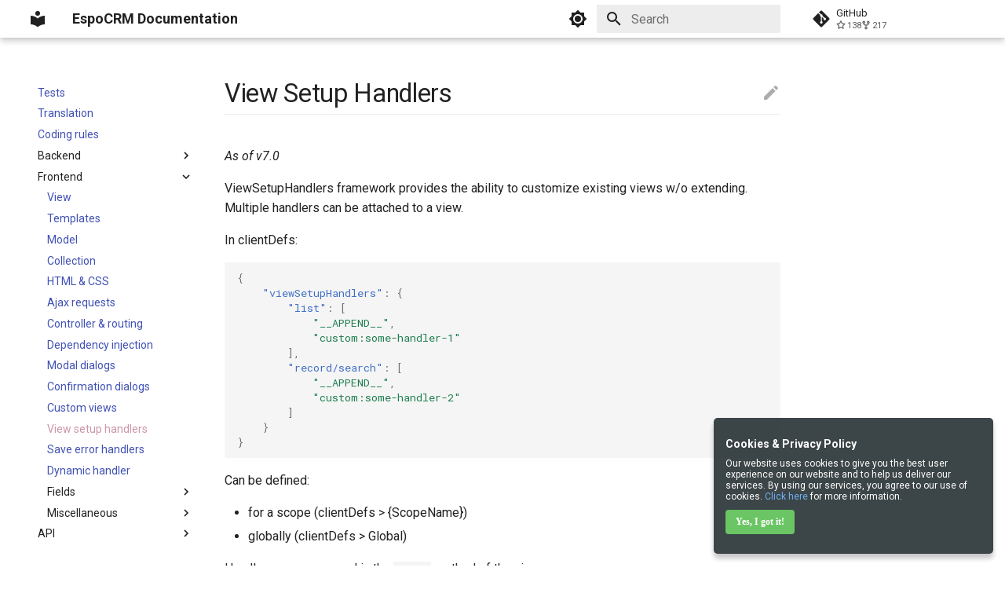

--- FILE ---
content_type: text/html; charset=utf-8
request_url: https://docs.espocrm.com/development/frontend/view-setup-handlers/
body_size: 10916
content:

<!doctype html>
<html lang="en" class="no-js">
  <head>
    
      <meta charset="utf-8">
      <meta name="viewport" content="width=device-width,initial-scale=1">
      
      
      
      
        <link rel="prev" href="../../custom-views/">
      
      
        <link rel="next" href="../save-error-handlers/">
      
      
      <link rel="icon" href="../../../assets/images/favicon.png">
      <meta name="generator" content="mkdocs-1.6.1, mkdocs-material-9.6.1">
    
    
      
        <title>View setup handlers - EspoCRM Documentation</title>
      
    
    
      <link rel="stylesheet" href="../../../assets/stylesheets/main.a40c8224.min.css">
      
        
        <link rel="stylesheet" href="../../../assets/stylesheets/palette.06af60db.min.css">
      
      


    
    
      
    
    
      
        
        
        <link rel="preconnect" href="https://fonts.gstatic.com" crossorigin>
        <link rel="stylesheet" href="https://fonts.googleapis.com/css?family=Roboto:300,300i,400,400i,700,700i%7CRoboto+Mono:400,400i,700,700i&display=fallback">
        <style>:root{--md-text-font:"Roboto";--md-code-font:"Roboto Mono"}</style>
      
    
    
      <link rel="stylesheet" href="../../../css/extra.css">
    
    <script>__md_scope=new URL("../../..",location),__md_hash=e=>[...e].reduce(((e,_)=>(e<<5)-e+_.charCodeAt(0)),0),__md_get=(e,_=localStorage,t=__md_scope)=>JSON.parse(_.getItem(t.pathname+"."+e)),__md_set=(e,_,t=localStorage,a=__md_scope)=>{try{t.setItem(a.pathname+"."+e,JSON.stringify(_))}catch(e){}}</script>
    
      

    
    
    
  </head>
  
  
    
    
      
    
    
    
    
    <body dir="ltr" data-md-color-scheme="default" data-md-color-primary="white" data-md-color-accent="white">
  
    
    <input class="md-toggle" data-md-toggle="drawer" type="checkbox" id="__drawer" autocomplete="off">
    <input class="md-toggle" data-md-toggle="search" type="checkbox" id="__search" autocomplete="off">
    <label class="md-overlay" for="__drawer"></label>
    <div data-md-component="skip">
      
        
        <a href="#view-setup-handlers" class="md-skip">
          Skip to content
        </a>
      
    </div>
    <div data-md-component="announce">
      
    </div>
    
    
      

  

<header class="md-header md-header--shadow" data-md-component="header">
  <nav class="md-header__inner md-grid" aria-label="Header">
    <a href="../../.." title="EspoCRM Documentation" class="md-header__button md-logo" aria-label="EspoCRM Documentation" data-md-component="logo">
      
  
  <svg xmlns="http://www.w3.org/2000/svg" viewBox="0 0 24 24"><path d="M12 8a3 3 0 0 0 3-3 3 3 0 0 0-3-3 3 3 0 0 0-3 3 3 3 0 0 0 3 3m0 3.54C9.64 9.35 6.5 8 3 8v11c3.5 0 6.64 1.35 9 3.54 2.36-2.19 5.5-3.54 9-3.54V8c-3.5 0-6.64 1.35-9 3.54"/></svg>

    </a>
    <label class="md-header__button md-icon" for="__drawer">
      
      <svg xmlns="http://www.w3.org/2000/svg" viewBox="0 0 24 24"><path d="M3 6h18v2H3zm0 5h18v2H3zm0 5h18v2H3z"/></svg>
    </label>
    <div class="md-header__title" data-md-component="header-title">
      <div class="md-header__ellipsis">
        <div class="md-header__topic">
          <span class="md-ellipsis">
            EspoCRM Documentation
          </span>
        </div>
        <div class="md-header__topic" data-md-component="header-topic">
          <span class="md-ellipsis">
            
              View setup handlers
            
          </span>
        </div>
      </div>
    </div>
    
      
        <form class="md-header__option" data-md-component="palette">
  
    
    
    
    <input class="md-option" data-md-color-media="(prefers-color-scheme: light)" data-md-color-scheme="default" data-md-color-primary="white" data-md-color-accent="white"  aria-label="Switch to dark mode"  type="radio" name="__palette" id="__palette_0">
    
      <label class="md-header__button md-icon" title="Switch to dark mode" for="__palette_1" hidden>
        <svg xmlns="http://www.w3.org/2000/svg" viewBox="0 0 24 24"><path d="M12 8a4 4 0 0 0-4 4 4 4 0 0 0 4 4 4 4 0 0 0 4-4 4 4 0 0 0-4-4m0 10a6 6 0 0 1-6-6 6 6 0 0 1 6-6 6 6 0 0 1 6 6 6 6 0 0 1-6 6m8-9.31V4h-4.69L12 .69 8.69 4H4v4.69L.69 12 4 15.31V20h4.69L12 23.31 15.31 20H20v-4.69L23.31 12z"/></svg>
      </label>
    
  
    
    
    
    <input class="md-option" data-md-color-media="(prefers-color-scheme: dark)" data-md-color-scheme="slate" data-md-color-primary="indigo" data-md-color-accent="indigo"  aria-label="Switch to light mode"  type="radio" name="__palette" id="__palette_1">
    
      <label class="md-header__button md-icon" title="Switch to light mode" for="__palette_0" hidden>
        <svg xmlns="http://www.w3.org/2000/svg" viewBox="0 0 24 24"><path d="M12 18c-.89 0-1.74-.2-2.5-.55C11.56 16.5 13 14.42 13 12s-1.44-4.5-3.5-5.45C10.26 6.2 11.11 6 12 6a6 6 0 0 1 6 6 6 6 0 0 1-6 6m8-9.31V4h-4.69L12 .69 8.69 4H4v4.69L.69 12 4 15.31V20h4.69L12 23.31 15.31 20H20v-4.69L23.31 12z"/></svg>
      </label>
    
  
</form>
      
    
    
      <script>var palette=__md_get("__palette");if(palette&&palette.color){if("(prefers-color-scheme)"===palette.color.media){var media=matchMedia("(prefers-color-scheme: light)"),input=document.querySelector(media.matches?"[data-md-color-media='(prefers-color-scheme: light)']":"[data-md-color-media='(prefers-color-scheme: dark)']");palette.color.media=input.getAttribute("data-md-color-media"),palette.color.scheme=input.getAttribute("data-md-color-scheme"),palette.color.primary=input.getAttribute("data-md-color-primary"),palette.color.accent=input.getAttribute("data-md-color-accent")}for(var[key,value]of Object.entries(palette.color))document.body.setAttribute("data-md-color-"+key,value)}</script>
    
    
    
      <label class="md-header__button md-icon" for="__search">
        
        <svg xmlns="http://www.w3.org/2000/svg" viewBox="0 0 24 24"><path d="M9.5 3A6.5 6.5 0 0 1 16 9.5c0 1.61-.59 3.09-1.56 4.23l.27.27h.79l5 5-1.5 1.5-5-5v-.79l-.27-.27A6.52 6.52 0 0 1 9.5 16 6.5 6.5 0 0 1 3 9.5 6.5 6.5 0 0 1 9.5 3m0 2C7 5 5 7 5 9.5S7 14 9.5 14 14 12 14 9.5 12 5 9.5 5"/></svg>
      </label>
      <div class="md-search" data-md-component="search" role="dialog">
  <label class="md-search__overlay" for="__search"></label>
  <div class="md-search__inner" role="search">
    <form class="md-search__form" name="search">
      <input type="text" class="md-search__input" name="query" aria-label="Search" placeholder="Search" autocapitalize="off" autocorrect="off" autocomplete="off" spellcheck="false" data-md-component="search-query" required>
      <label class="md-search__icon md-icon" for="__search">
        
        <svg xmlns="http://www.w3.org/2000/svg" viewBox="0 0 24 24"><path d="M9.5 3A6.5 6.5 0 0 1 16 9.5c0 1.61-.59 3.09-1.56 4.23l.27.27h.79l5 5-1.5 1.5-5-5v-.79l-.27-.27A6.52 6.52 0 0 1 9.5 16 6.5 6.5 0 0 1 3 9.5 6.5 6.5 0 0 1 9.5 3m0 2C7 5 5 7 5 9.5S7 14 9.5 14 14 12 14 9.5 12 5 9.5 5"/></svg>
        
        <svg xmlns="http://www.w3.org/2000/svg" viewBox="0 0 24 24"><path d="M20 11v2H8l5.5 5.5-1.42 1.42L4.16 12l7.92-7.92L13.5 5.5 8 11z"/></svg>
      </label>
      <nav class="md-search__options" aria-label="Search">
        
        <button type="reset" class="md-search__icon md-icon" title="Clear" aria-label="Clear" tabindex="-1">
          
          <svg xmlns="http://www.w3.org/2000/svg" viewBox="0 0 24 24"><path d="M19 6.41 17.59 5 12 10.59 6.41 5 5 6.41 10.59 12 5 17.59 6.41 19 12 13.41 17.59 19 19 17.59 13.41 12z"/></svg>
        </button>
      </nav>
      
    </form>
    <div class="md-search__output">
      <div class="md-search__scrollwrap" tabindex="0" data-md-scrollfix>
        <div class="md-search-result" data-md-component="search-result">
          <div class="md-search-result__meta">
            Initializing search
          </div>
          <ol class="md-search-result__list" role="presentation"></ol>
        </div>
      </div>
    </div>
  </div>
</div>
    
    
      <div class="md-header__source">
        <a href="https://github.com/espocrm/documentation/" title="Go to repository" class="md-source" data-md-component="source">
  <div class="md-source__icon md-icon">
    
    <svg xmlns="http://www.w3.org/2000/svg" viewBox="0 0 448 512"><!--! Font Awesome Free 6.7.2 by @fontawesome - https://fontawesome.com License - https://fontawesome.com/license/free (Icons: CC BY 4.0, Fonts: SIL OFL 1.1, Code: MIT License) Copyright 2024 Fonticons, Inc.--><path d="M439.55 236.05 244 40.45a28.87 28.87 0 0 0-40.81 0l-40.66 40.63 51.52 51.52c27.06-9.14 52.68 16.77 43.39 43.68l49.66 49.66c34.23-11.8 61.18 31 35.47 56.69-26.49 26.49-70.21-2.87-56-37.34L240.22 199v121.85c25.3 12.54 22.26 41.85 9.08 55a34.34 34.34 0 0 1-48.55 0c-17.57-17.6-11.07-46.91 11.25-56v-123c-20.8-8.51-24.6-30.74-18.64-45L142.57 101 8.45 235.14a28.86 28.86 0 0 0 0 40.81l195.61 195.6a28.86 28.86 0 0 0 40.8 0l194.69-194.69a28.86 28.86 0 0 0 0-40.81"/></svg>
  </div>
  <div class="md-source__repository">
    GitHub
  </div>
</a>
      </div>
    
  </nav>
  
</header>
    
    <div class="md-container" data-md-component="container">
      
      
        
          
        
      
      <main class="md-main" data-md-component="main">
        <div class="md-main__inner md-grid">
          
            
              
              <div class="md-sidebar md-sidebar--primary" data-md-component="sidebar" data-md-type="navigation" >
                <div class="md-sidebar__scrollwrap">
                  <div class="md-sidebar__inner">
                    



<nav class="md-nav md-nav--primary" aria-label="Navigation" data-md-level="0">
  <label class="md-nav__title" for="__drawer">
    <a href="../../.." title="EspoCRM Documentation" class="md-nav__button md-logo" aria-label="EspoCRM Documentation" data-md-component="logo">
      
  
  <svg xmlns="http://www.w3.org/2000/svg" viewBox="0 0 24 24"><path d="M12 8a3 3 0 0 0 3-3 3 3 0 0 0-3-3 3 3 0 0 0-3 3 3 3 0 0 0 3 3m0 3.54C9.64 9.35 6.5 8 3 8v11c3.5 0 6.64 1.35 9 3.54 2.36-2.19 5.5-3.54 9-3.54V8c-3.5 0-6.64 1.35-9 3.54"/></svg>

    </a>
    EspoCRM Documentation
  </label>
  
    <div class="md-nav__source">
      <a href="https://github.com/espocrm/documentation/" title="Go to repository" class="md-source" data-md-component="source">
  <div class="md-source__icon md-icon">
    
    <svg xmlns="http://www.w3.org/2000/svg" viewBox="0 0 448 512"><!--! Font Awesome Free 6.7.2 by @fontawesome - https://fontawesome.com License - https://fontawesome.com/license/free (Icons: CC BY 4.0, Fonts: SIL OFL 1.1, Code: MIT License) Copyright 2024 Fonticons, Inc.--><path d="M439.55 236.05 244 40.45a28.87 28.87 0 0 0-40.81 0l-40.66 40.63 51.52 51.52c27.06-9.14 52.68 16.77 43.39 43.68l49.66 49.66c34.23-11.8 61.18 31 35.47 56.69-26.49 26.49-70.21-2.87-56-37.34L240.22 199v121.85c25.3 12.54 22.26 41.85 9.08 55a34.34 34.34 0 0 1-48.55 0c-17.57-17.6-11.07-46.91 11.25-56v-123c-20.8-8.51-24.6-30.74-18.64-45L142.57 101 8.45 235.14a28.86 28.86 0 0 0 0 40.81l195.61 195.6a28.86 28.86 0 0 0 40.8 0l194.69-194.69a28.86 28.86 0 0 0 0-40.81"/></svg>
  </div>
  <div class="md-source__repository">
    GitHub
  </div>
</a>
    </div>
  
  <ul class="md-nav__list" data-md-scrollfix>
    
      
      
  
  
  
  
    <li class="md-nav__item">
      <a href="../../.." class="md-nav__link">
        
  
  <span class="md-ellipsis">
    Home
    
  </span>
  

      </a>
    </li>
  

    
      
      
  
  
  
  
    
    
    
    
    <li class="md-nav__item md-nav__item--nested">
      
        
        
        <input class="md-nav__toggle md-toggle " type="checkbox" id="__nav_2" >
        
          
          <label class="md-nav__link" for="__nav_2" id="__nav_2_label" tabindex="0">
            
  
  <span class="md-ellipsis">
    Administration
    
  </span>
  

            <span class="md-nav__icon md-icon"></span>
          </label>
        
        <nav class="md-nav" data-md-level="1" aria-labelledby="__nav_2_label" aria-expanded="false">
          <label class="md-nav__title" for="__nav_2">
            <span class="md-nav__icon md-icon"></span>
            Administration
          </label>
          <ul class="md-nav__list" data-md-scrollfix>
            
              
                
  
  
  
  
    
    
    
    
    <li class="md-nav__item md-nav__item--nested">
      
        
        
        <input class="md-nav__toggle md-toggle " type="checkbox" id="__nav_2_1" >
        
          
          <label class="md-nav__link" for="__nav_2_1" id="__nav_2_1_label" tabindex="0">
            
  
  <span class="md-ellipsis">
    Server configuration
    
  </span>
  

            <span class="md-nav__icon md-icon"></span>
          </label>
        
        <nav class="md-nav" data-md-level="2" aria-labelledby="__nav_2_1_label" aria-expanded="false">
          <label class="md-nav__title" for="__nav_2_1">
            <span class="md-nav__icon md-icon"></span>
            Server configuration
          </label>
          <ul class="md-nav__list" data-md-scrollfix>
            
              
                
  
  
  
  
    <li class="md-nav__item">
      <a href="../../../administration/server-configuration/" class="md-nav__link">
        
  
  <span class="md-ellipsis">
    Configuration
    
  </span>
  

      </a>
    </li>
  

              
            
              
                
  
  
  
  
    <li class="md-nav__item">
      <a href="../../../administration/apache-server-configuration/" class="md-nav__link">
        
  
  <span class="md-ellipsis">
    Apache
    
  </span>
  

      </a>
    </li>
  

              
            
              
                
  
  
  
  
    <li class="md-nav__item">
      <a href="../../../administration/nginx-server-configuration/" class="md-nav__link">
        
  
  <span class="md-ellipsis">
    Nginx
    
  </span>
  

      </a>
    </li>
  

              
            
              
                
  
  
  
  
    <li class="md-nav__item">
      <a href="../../../administration/iis-server-configuration/" class="md-nav__link">
        
  
  <span class="md-ellipsis">
    IIS
    
  </span>
  

      </a>
    </li>
  

              
            
          </ul>
        </nav>
      
    </li>
  

              
            
              
                
  
  
  
  
    
    
    
    
    <li class="md-nav__item md-nav__item--nested">
      
        
        
        <input class="md-nav__toggle md-toggle " type="checkbox" id="__nav_2_2" >
        
          
          <label class="md-nav__link" for="__nav_2_2" id="__nav_2_2_label" tabindex="0">
            
  
  <span class="md-ellipsis">
    System
    
  </span>
  

            <span class="md-nav__icon md-icon"></span>
          </label>
        
        <nav class="md-nav" data-md-level="2" aria-labelledby="__nav_2_2_label" aria-expanded="false">
          <label class="md-nav__title" for="__nav_2_2">
            <span class="md-nav__icon md-icon"></span>
            System
          </label>
          <ul class="md-nav__list" data-md-scrollfix>
            
              
                
  
  
  
  
    
    
    
    
    <li class="md-nav__item md-nav__item--nested">
      
        
        
        <input class="md-nav__toggle md-toggle " type="checkbox" id="__nav_2_2_1" >
        
          
          <label class="md-nav__link" for="__nav_2_2_1" id="__nav_2_2_1_label" tabindex="0">
            
  
  <span class="md-ellipsis">
    Installation
    
  </span>
  

            <span class="md-nav__icon md-icon"></span>
          </label>
        
        <nav class="md-nav" data-md-level="3" aria-labelledby="__nav_2_2_1_label" aria-expanded="false">
          <label class="md-nav__title" for="__nav_2_2_1">
            <span class="md-nav__icon md-icon"></span>
            Installation
          </label>
          <ul class="md-nav__list" data-md-scrollfix>
            
              
                
  
  
  
  
    <li class="md-nav__item">
      <a href="../../../administration/installation/" class="md-nav__link">
        
  
  <span class="md-ellipsis">
    Installation
    
  </span>
  

      </a>
    </li>
  

              
            
              
                
  
  
  
  
    <li class="md-nav__item">
      <a href="../../../administration/installation-by-script/" class="md-nav__link">
        
  
  <span class="md-ellipsis">
    Installation by script
    
  </span>
  

      </a>
    </li>
  

              
            
              
                
  
  
  
  
    <li class="md-nav__item">
      <a href="../../../administration/docker/installation/" class="md-nav__link">
        
  
  <span class="md-ellipsis">
    Installation with Docker
    
  </span>
  

      </a>
    </li>
  

              
            
              
                
  
  
  
  
    <li class="md-nav__item">
      <a href="../../../administration/docker/traefik/" class="md-nav__link">
        
  
  <span class="md-ellipsis">
    Installation with Traefik
    
  </span>
  

      </a>
    </li>
  

              
            
              
                
  
  
  
  
    <li class="md-nav__item">
      <a href="../../../administration/docker/caddy/" class="md-nav__link">
        
  
  <span class="md-ellipsis">
    Installation with Caddy
    
  </span>
  

      </a>
    </li>
  

              
            
          </ul>
        </nav>
      
    </li>
  

              
            
              
                
  
  
  
  
    <li class="md-nav__item">
      <a href="../../../administration/upgrading/" class="md-nav__link">
        
  
  <span class="md-ellipsis">
    Upgrading
    
  </span>
  

      </a>
    </li>
  

              
            
              
                
  
  
  
  
    <li class="md-nav__item">
      <a href="../../../administration/extensions/" class="md-nav__link">
        
  
  <span class="md-ellipsis">
    Extensions
    
  </span>
  

      </a>
    </li>
  

              
            
              
                
  
  
  
  
    <li class="md-nav__item">
      <a href="../../../administration/jobs/" class="md-nav__link">
        
  
  <span class="md-ellipsis">
    Jobs
    
  </span>
  

      </a>
    </li>
  

              
            
              
                
  
  
  
  
    <li class="md-nav__item">
      <a href="../../../administration/config-params/" class="md-nav__link">
        
  
  <span class="md-ellipsis">
    Config parameters
    
  </span>
  

      </a>
    </li>
  

              
            
              
                
  
  
  
  
    <li class="md-nav__item">
      <a href="../../../administration/log/" class="md-nav__link">
        
  
  <span class="md-ellipsis">
    Log
    
  </span>
  

      </a>
    </li>
  

              
            
              
                
  
  
  
  
    <li class="md-nav__item">
      <a href="../../../administration/commands/" class="md-nav__link">
        
  
  <span class="md-ellipsis">
    Console commands
    
  </span>
  

      </a>
    </li>
  

              
            
              
                
  
  
  
  
    <li class="md-nav__item">
      <a href="../../../administration/websocket/" class="md-nav__link">
        
  
  <span class="md-ellipsis">
    WebSocket
    
  </span>
  

      </a>
    </li>
  

              
            
          </ul>
        </nav>
      
    </li>
  

              
            
              
                
  
  
  
  
    
    
    
    
    <li class="md-nav__item md-nav__item--nested">
      
        
        
        <input class="md-nav__toggle md-toggle " type="checkbox" id="__nav_2_3" >
        
          
          <label class="md-nav__link" for="__nav_2_3" id="__nav_2_3_label" tabindex="0">
            
  
  <span class="md-ellipsis">
    Essentials
    
  </span>
  

            <span class="md-nav__icon md-icon"></span>
          </label>
        
        <nav class="md-nav" data-md-level="2" aria-labelledby="__nav_2_3_label" aria-expanded="false">
          <label class="md-nav__title" for="__nav_2_3">
            <span class="md-nav__icon md-icon"></span>
            Essentials
          </label>
          <ul class="md-nav__list" data-md-scrollfix>
            
              
                
  
  
  
  
    <li class="md-nav__item">
      <a href="../../../administration/terms-and-naming/" class="md-nav__link">
        
  
  <span class="md-ellipsis">
    Terms & naming
    
  </span>
  

      </a>
    </li>
  

              
            
              
                
  
  
  
  
    <li class="md-nav__item">
      <a href="../../../administration/troubleshooting/" class="md-nav__link">
        
  
  <span class="md-ellipsis">
    Troubleshooting
    
  </span>
  

      </a>
    </li>
  

              
            
              
                
  
  
  
  
    <li class="md-nav__item">
      <a href="../../../administration/backup-and-restore/" class="md-nav__link">
        
  
  <span class="md-ellipsis">
    Backup and restore
    
  </span>
  

      </a>
    </li>
  

              
            
              
                
  
  
  
  
    <li class="md-nav__item">
      <a href="../../../administration/performance-tweaking/" class="md-nav__link">
        
  
  <span class="md-ellipsis">
    Performance tweaking
    
  </span>
  

      </a>
    </li>
  

              
            
              
                
  
  
  
  
    <li class="md-nav__item">
      <a href="../../../administration/moving-to-another-server/" class="md-nav__link">
        
  
  <span class="md-ellipsis">
    Moving to another server
    
  </span>
  

      </a>
    </li>
  

              
            
              
                
  
  
  
  
    <li class="md-nav__item">
      <a href="../../../administration/security/" class="md-nav__link">
        
  
  <span class="md-ellipsis">
    Security
    
  </span>
  

      </a>
    </li>
  

              
            
          </ul>
        </nav>
      
    </li>
  

              
            
              
                
  
  
  
  
    
    
    
    
    <li class="md-nav__item md-nav__item--nested">
      
        
        
        <input class="md-nav__toggle md-toggle " type="checkbox" id="__nav_2_4" >
        
          
          <label class="md-nav__link" for="__nav_2_4" id="__nav_2_4_label" tabindex="0">
            
  
  <span class="md-ellipsis">
    Customization
    
  </span>
  

            <span class="md-nav__icon md-icon"></span>
          </label>
        
        <nav class="md-nav" data-md-level="2" aria-labelledby="__nav_2_4_label" aria-expanded="false">
          <label class="md-nav__title" for="__nav_2_4">
            <span class="md-nav__icon md-icon"></span>
            Customization
          </label>
          <ul class="md-nav__list" data-md-scrollfix>
            
              
                
  
  
  
  
    <li class="md-nav__item">
      <a href="../../../administration/entity-manager/" class="md-nav__link">
        
  
  <span class="md-ellipsis">
    Entity Manager
    
  </span>
  

      </a>
    </li>
  

              
            
              
                
  
  
  
  
    <li class="md-nav__item">
      <a href="../../../administration/fields/" class="md-nav__link">
        
  
  <span class="md-ellipsis">
    Fields
    
  </span>
  

      </a>
    </li>
  

              
            
              
                
  
  
  
  
    <li class="md-nav__item">
      <a href="../../../administration/layout-manager/" class="md-nav__link">
        
  
  <span class="md-ellipsis">
    Layouts
    
  </span>
  

      </a>
    </li>
  

              
            
              
                
  
  
  
  
    <li class="md-nav__item">
      <a href="../../../administration/dynamic-logic/" class="md-nav__link">
        
  
  <span class="md-ellipsis">
    Dynamic Logic
    
  </span>
  

      </a>
    </li>
  

              
            
              
                
  
  
  
  
    <li class="md-nav__item">
      <a href="../../../administration/api-before-save-script/" class="md-nav__link">
        
  
  <span class="md-ellipsis">
    API Before-Save script
    
  </span>
  

      </a>
    </li>
  

              
            
          </ul>
        </nav>
      
    </li>
  

              
            
              
                
  
  
  
  
    <li class="md-nav__item">
      <a href="../../../administration/users-management/" class="md-nav__link">
        
  
  <span class="md-ellipsis">
    Users
    
  </span>
  

      </a>
    </li>
  

              
            
              
                
  
  
  
  
    <li class="md-nav__item">
      <a href="../../../administration/roles-management/" class="md-nav__link">
        
  
  <span class="md-ellipsis">
    Roles
    
  </span>
  

      </a>
    </li>
  

              
            
              
                
  
  
  
  
    <li class="md-nav__item">
      <a href="../../../administration/emails/" class="md-nav__link">
        
  
  <span class="md-ellipsis">
    Email administration
    
  </span>
  

      </a>
    </li>
  

              
            
              
                
  
  
  
  
    
    
    
    
    <li class="md-nav__item md-nav__item--nested">
      
        
        
        <input class="md-nav__toggle md-toggle " type="checkbox" id="__nav_2_8" >
        
          
          <label class="md-nav__link" for="__nav_2_8" id="__nav_2_8_label" tabindex="0">
            
  
  <span class="md-ellipsis">
    Formula
    
  </span>
  

            <span class="md-nav__icon md-icon"></span>
          </label>
        
        <nav class="md-nav" data-md-level="2" aria-labelledby="__nav_2_8_label" aria-expanded="false">
          <label class="md-nav__title" for="__nav_2_8">
            <span class="md-nav__icon md-icon"></span>
            Formula
          </label>
          <ul class="md-nav__list" data-md-scrollfix>
            
              
                
  
  
  
  
    <li class="md-nav__item">
      <a href="../../../administration/formula/" class="md-nav__link">
        
  
  <span class="md-ellipsis">
    Formula script
    
  </span>
  

      </a>
    </li>
  

              
            
              
                
  
  
  
  
    <li class="md-nav__item">
      <a href="../../../administration/formula-functions/" class="md-nav__link">
        
  
  <span class="md-ellipsis">
    Functions
    
  </span>
  

      </a>
    </li>
  

              
            
              
                
  
  
  
  
    
    
    
    
    <li class="md-nav__item md-nav__item--nested">
      
        
        
        <input class="md-nav__toggle md-toggle " type="checkbox" id="__nav_2_8_3" >
        
          
          <label class="md-nav__link" for="__nav_2_8_3" id="__nav_2_8_3_label" tabindex="0">
            
  
  <span class="md-ellipsis">
    Function reference
    
  </span>
  

            <span class="md-nav__icon md-icon"></span>
          </label>
        
        <nav class="md-nav" data-md-level="3" aria-labelledby="__nav_2_8_3_label" aria-expanded="false">
          <label class="md-nav__title" for="__nav_2_8_3">
            <span class="md-nav__icon md-icon"></span>
            Function reference
          </label>
          <ul class="md-nav__list" data-md-scrollfix>
            
              
                
  
  
  
  
    <li class="md-nav__item">
      <a href="../../../administration/formula/general/" class="md-nav__link">
        
  
  <span class="md-ellipsis">
    general
    
  </span>
  

      </a>
    </li>
  

              
            
              
                
  
  
  
  
    <li class="md-nav__item">
      <a href="../../../administration/formula/string/" class="md-nav__link">
        
  
  <span class="md-ellipsis">
    string
    
  </span>
  

      </a>
    </li>
  

              
            
              
                
  
  
  
  
    <li class="md-nav__item">
      <a href="../../../administration/formula/datetime/" class="md-nav__link">
        
  
  <span class="md-ellipsis">
    datetime
    
  </span>
  

      </a>
    </li>
  

              
            
              
                
  
  
  
  
    <li class="md-nav__item">
      <a href="../../../administration/formula/number/" class="md-nav__link">
        
  
  <span class="md-ellipsis">
    number
    
  </span>
  

      </a>
    </li>
  

              
            
              
                
  
  
  
  
    <li class="md-nav__item">
      <a href="../../../administration/formula/entity/" class="md-nav__link">
        
  
  <span class="md-ellipsis">
    entity
    
  </span>
  

      </a>
    </li>
  

              
            
              
                
  
  
  
  
    <li class="md-nav__item">
      <a href="../../../administration/formula/record/" class="md-nav__link">
        
  
  <span class="md-ellipsis">
    record
    
  </span>
  

      </a>
    </li>
  

              
            
              
                
  
  
  
  
    <li class="md-nav__item">
      <a href="../../../administration/formula/env/" class="md-nav__link">
        
  
  <span class="md-ellipsis">
    env
    
  </span>
  

      </a>
    </li>
  

              
            
              
                
  
  
  
  
    <li class="md-nav__item">
      <a href="../../../administration/formula/password/" class="md-nav__link">
        
  
  <span class="md-ellipsis">
    password
    
  </span>
  

      </a>
    </li>
  

              
            
              
                
  
  
  
  
    <li class="md-nav__item">
      <a href="../../../administration/formula/array/" class="md-nav__link">
        
  
  <span class="md-ellipsis">
    array
    
  </span>
  

      </a>
    </li>
  

              
            
              
                
  
  
  
  
    <li class="md-nav__item">
      <a href="../../../administration/formula/object/" class="md-nav__link">
        
  
  <span class="md-ellipsis">
    object
    
  </span>
  

      </a>
    </li>
  

              
            
              
                
  
  
  
  
    <li class="md-nav__item">
      <a href="../../../administration/formula/language/" class="md-nav__link">
        
  
  <span class="md-ellipsis">
    language
    
  </span>
  

      </a>
    </li>
  

              
            
              
                
  
  
  
  
    <li class="md-nav__item">
      <a href="../../../administration/formula/json/" class="md-nav__link">
        
  
  <span class="md-ellipsis">
    json
    
  </span>
  

      </a>
    </li>
  

              
            
              
                
  
  
  
  
    <li class="md-nav__item">
      <a href="../../../administration/formula/ext/" class="md-nav__link">
        
  
  <span class="md-ellipsis">
    ext
    
  </span>
  

      </a>
    </li>
  

              
            
              
                
  
  
  
  
    <li class="md-nav__item">
      <a href="../../../administration/formula/util/" class="md-nav__link">
        
  
  <span class="md-ellipsis">
    util
    
  </span>
  

      </a>
    </li>
  

              
            
              
                
  
  
  
  
    <li class="md-nav__item">
      <a href="../../../administration/formula/log/" class="md-nav__link">
        
  
  <span class="md-ellipsis">
    log
    
  </span>
  

      </a>
    </li>
  

              
            
          </ul>
        </nav>
      
    </li>
  

              
            
          </ul>
        </nav>
      
    </li>
  

              
            
              
                
  
  
  
  
    <li class="md-nav__item">
      <a href="../../../administration/import/" class="md-nav__link">
        
  
  <span class="md-ellipsis">
    Import
    
  </span>
  

      </a>
    </li>
  

              
            
              
                
  
  
  
  
    <li class="md-nav__item">
      <a href="../../../administration/portal/" class="md-nav__link">
        
  
  <span class="md-ellipsis">
    Portal
    
  </span>
  

      </a>
    </li>
  

              
            
              
                
  
  
  
  
    <li class="md-nav__item">
      <a href="../../../administration/web-to-lead/" class="md-nav__link">
        
  
  <span class="md-ellipsis">
    Web-to-Lead
    
  </span>
  

      </a>
    </li>
  

              
            
              
                
  
  
  
  
    <li class="md-nav__item">
      <a href="../../../administration/currency/" class="md-nav__link">
        
  
  <span class="md-ellipsis">
    Currency
    
  </span>
  

      </a>
    </li>
  

              
            
              
                
  
  
  
  
    <li class="md-nav__item">
      <a href="../../../administration/dashboards/" class="md-nav__link">
        
  
  <span class="md-ellipsis">
    Dashboards
    
  </span>
  

      </a>
    </li>
  

              
            
              
                
  
  
  
  
    
    
    
    
    <li class="md-nav__item md-nav__item--nested">
      
        
        
        <input class="md-nav__toggle md-toggle " type="checkbox" id="__nav_2_14" >
        
          
          <label class="md-nav__link" for="__nav_2_14" id="__nav_2_14_label" tabindex="0">
            
  
  <span class="md-ellipsis">
    Authentication
    
  </span>
  

            <span class="md-nav__icon md-icon"></span>
          </label>
        
        <nav class="md-nav" data-md-level="2" aria-labelledby="__nav_2_14_label" aria-expanded="false">
          <label class="md-nav__title" for="__nav_2_14">
            <span class="md-nav__icon md-icon"></span>
            Authentication
          </label>
          <ul class="md-nav__list" data-md-scrollfix>
            
              
                
  
  
  
  
    <li class="md-nav__item">
      <a href="../../../administration/2fa/" class="md-nav__link">
        
  
  <span class="md-ellipsis">
    2-factor authentication
    
  </span>
  

      </a>
    </li>
  

              
            
              
                
  
  
  
  
    <li class="md-nav__item">
      <a href="../../../administration/oidc/" class="md-nav__link">
        
  
  <span class="md-ellipsis">
    OpenID Connect
    
  </span>
  

      </a>
    </li>
  

              
            
              
                
  
  
  
  
    
    
    
    
    <li class="md-nav__item md-nav__item--nested">
      
        
        
        <input class="md-nav__toggle md-toggle " type="checkbox" id="__nav_2_14_3" >
        
          
          <label class="md-nav__link" for="__nav_2_14_3" id="__nav_2_14_3_label" tabindex="0">
            
  
  <span class="md-ellipsis">
    LDAP
    
  </span>
  

            <span class="md-nav__icon md-icon"></span>
          </label>
        
        <nav class="md-nav" data-md-level="3" aria-labelledby="__nav_2_14_3_label" aria-expanded="false">
          <label class="md-nav__title" for="__nav_2_14_3">
            <span class="md-nav__icon md-icon"></span>
            LDAP
          </label>
          <ul class="md-nav__list" data-md-scrollfix>
            
              
                
  
  
  
  
    <li class="md-nav__item">
      <a href="../../../administration/ldap-authorization/" class="md-nav__link">
        
  
  <span class="md-ellipsis">
    Authorization
    
  </span>
  

      </a>
    </li>
  

              
            
              
                
  
  
  
  
    <li class="md-nav__item">
      <a href="../../../administration/ldap-authorization-for-ad/" class="md-nav__link">
        
  
  <span class="md-ellipsis">
    Active Directory
    
  </span>
  

      </a>
    </li>
  

              
            
              
                
  
  
  
  
    <li class="md-nav__item">
      <a href="../../../administration/ldap-authorization-for-openldap/" class="md-nav__link">
        
  
  <span class="md-ellipsis">
    OpenLDAP
    
  </span>
  

      </a>
    </li>
  

              
            
          </ul>
        </nav>
      
    </li>
  

              
            
          </ul>
        </nav>
      
    </li>
  

              
            
              
                
  
  
  
  
    
    
    
    
    <li class="md-nav__item md-nav__item--nested">
      
        
        
        <input class="md-nav__toggle md-toggle " type="checkbox" id="__nav_2_15" >
        
          
          <label class="md-nav__link" for="__nav_2_15" id="__nav_2_15_label" tabindex="0">
            
  
  <span class="md-ellipsis">
    Miscellaneous
    
  </span>
  

            <span class="md-nav__icon md-icon"></span>
          </label>
        
        <nav class="md-nav" data-md-level="2" aria-labelledby="__nav_2_15_label" aria-expanded="false">
          <label class="md-nav__title" for="__nav_2_15">
            <span class="md-nav__icon md-icon"></span>
            Miscellaneous
          </label>
          <ul class="md-nav__list" data-md-scrollfix>
            
              
                
  
  
  
  
    <li class="md-nav__item">
      <a href="../../../administration/webhooks/" class="md-nav__link">
        
  
  <span class="md-ellipsis">
    Webhooks
    
  </span>
  

      </a>
    </li>
  

              
            
              
                
  
  
  
  
    <li class="md-nav__item">
      <a href="../../../administration/passwords/" class="md-nav__link">
        
  
  <span class="md-ellipsis">
    Passwords
    
  </span>
  

      </a>
    </li>
  

              
            
              
                
  
  
  
  
    <li class="md-nav__item">
      <a href="../../../administration/phone-numbers/" class="md-nav__link">
        
  
  <span class="md-ellipsis">
    Phone numbers
    
  </span>
  

      </a>
    </li>
  

              
            
              
                
  
  
  
  
    <li class="md-nav__item">
      <a href="../../../administration/addresses/" class="md-nav__link">
        
  
  <span class="md-ellipsis">
    Addresses
    
  </span>
  

      </a>
    </li>
  

              
            
              
                
  
  
  
  
    <li class="md-nav__item">
      <a href="../../../administration/maps/" class="md-nav__link">
        
  
  <span class="md-ellipsis">
    Maps
    
  </span>
  

      </a>
    </li>
  

              
            
              
                
  
  
  
  
    <li class="md-nav__item">
      <a href="../../../administration/b2c/" class="md-nav__link">
        
  
  <span class="md-ellipsis">
    B2C mode
    
  </span>
  

      </a>
    </li>
  

              
            
              
                
  
  
  
  
    <li class="md-nav__item">
      <a href="../../../administration/multiple-assigned-users/" class="md-nav__link">
        
  
  <span class="md-ellipsis">
    Multiple assigned users
    
  </span>
  

      </a>
    </li>
  

              
            
              
                
  
  
  
  
    <li class="md-nav__item">
      <a href="../../../administration/file-storage/" class="md-nav__link">
        
  
  <span class="md-ellipsis">
    File storage
    
  </span>
  

      </a>
    </li>
  

              
            
              
                
  
  
  
  
    <li class="md-nav__item">
      <a href="../../../administration/sms-sending/" class="md-nav__link">
        
  
  <span class="md-ellipsis">
    SMS sending
    
  </span>
  

      </a>
    </li>
  

              
            
              
                
  
  
  
  
    <li class="md-nav__item">
      <a href="../../../administration/app-secrets/" class="md-nav__link">
        
  
  <span class="md-ellipsis">
    App secrets
    
  </span>
  

      </a>
    </li>
  

              
            
          </ul>
        </nav>
      
    </li>
  

              
            
          </ul>
        </nav>
      
    </li>
  

    
      
      
  
  
  
  
    
    
    
    
    <li class="md-nav__item md-nav__item--nested">
      
        
        
        <input class="md-nav__toggle md-toggle " type="checkbox" id="__nav_3" >
        
          
          <label class="md-nav__link" for="__nav_3" id="__nav_3_label" tabindex="0">
            
  
  <span class="md-ellipsis">
    User Guide
    
  </span>
  

            <span class="md-nav__icon md-icon"></span>
          </label>
        
        <nav class="md-nav" data-md-level="1" aria-labelledby="__nav_3_label" aria-expanded="false">
          <label class="md-nav__title" for="__nav_3">
            <span class="md-nav__icon md-icon"></span>
            User Guide
          </label>
          <ul class="md-nav__list" data-md-scrollfix>
            
              
                
  
  
  
  
    
    
    
    
    <li class="md-nav__item md-nav__item--nested">
      
        
        
        <input class="md-nav__toggle md-toggle " type="checkbox" id="__nav_3_1" >
        
          
          <label class="md-nav__link" for="__nav_3_1" id="__nav_3_1_label" tabindex="0">
            
  
  <span class="md-ellipsis">
    Emails
    
  </span>
  

            <span class="md-nav__icon md-icon"></span>
          </label>
        
        <nav class="md-nav" data-md-level="2" aria-labelledby="__nav_3_1_label" aria-expanded="false">
          <label class="md-nav__title" for="__nav_3_1">
            <span class="md-nav__icon md-icon"></span>
            Emails
          </label>
          <ul class="md-nav__list" data-md-scrollfix>
            
              
                
  
  
  
  
    <li class="md-nav__item">
      <a href="../../../user-guide/emails/" class="md-nav__link">
        
  
  <span class="md-ellipsis">
    General guidelines
    
  </span>
  

      </a>
    </li>
  

              
            
              
                
  
  
  
  
    <li class="md-nav__item">
      <a href="../../../user-guide/imap-smtp-configuration/" class="md-nav__link">
        
  
  <span class="md-ellipsis">
    IMAP & SMTP configuration
    
  </span>
  

      </a>
    </li>
  

              
            
              
                
  
  
  
  
    <li class="md-nav__item">
      <a href="../../../user-guide/mass-email/" class="md-nav__link">
        
  
  <span class="md-ellipsis">
    Mass email
    
  </span>
  

      </a>
    </li>
  

              
            
          </ul>
        </nav>
      
    </li>
  

              
            
              
                
  
  
  
  
    <li class="md-nav__item">
      <a href="../../../user-guide/stream/" class="md-nav__link">
        
  
  <span class="md-ellipsis">
    Stream
    
  </span>
  

      </a>
    </li>
  

              
            
              
                
  
  
  
  
    <li class="md-nav__item">
      <a href="../../../user-guide/sales-management/" class="md-nav__link">
        
  
  <span class="md-ellipsis">
    Sales management
    
  </span>
  

      </a>
    </li>
  

              
            
              
                
  
  
  
  
    <li class="md-nav__item">
      <a href="../../../user-guide/case-management/" class="md-nav__link">
        
  
  <span class="md-ellipsis">
    Case management
    
  </span>
  

      </a>
    </li>
  

              
            
              
                
  
  
  
  
    <li class="md-nav__item">
      <a href="../../../user-guide/activities-and-calendar/" class="md-nav__link">
        
  
  <span class="md-ellipsis">
    Activities & calendar
    
  </span>
  

      </a>
    </li>
  

              
            
              
                
  
  
  
  
    <li class="md-nav__item">
      <a href="../../../user-guide/mail-merge/" class="md-nav__link">
        
  
  <span class="md-ellipsis">
    Mail merge
    
  </span>
  

      </a>
    </li>
  

              
            
              
                
  
  
  
  
    <li class="md-nav__item">
      <a href="../../../user-guide/knowledge-base/" class="md-nav__link">
        
  
  <span class="md-ellipsis">
    Knowledge base
    
  </span>
  

      </a>
    </li>
  

              
            
              
                
  
  
  
  
    <li class="md-nav__item">
      <a href="../../../user-guide/documents/" class="md-nav__link">
        
  
  <span class="md-ellipsis">
    Documents
    
  </span>
  

      </a>
    </li>
  

              
            
              
                
  
  
  
  
    <li class="md-nav__item">
      <a href="../../../user-guide/export/" class="md-nav__link">
        
  
  <span class="md-ellipsis">
    Export
    
  </span>
  

      </a>
    </li>
  

              
            
              
                
  
  
  
  
    <li class="md-nav__item">
      <a href="../../../user-guide/text-search/" class="md-nav__link">
        
  
  <span class="md-ellipsis">
    Text search
    
  </span>
  

      </a>
    </li>
  

              
            
              
                
  
  
  
  
    <li class="md-nav__item">
      <a href="../../../user-guide/working-time-calendar/" class="md-nav__link">
        
  
  <span class="md-ellipsis">
    Working time calendar
    
  </span>
  

      </a>
    </li>
  

              
            
              
                
  
  
  
  
    <li class="md-nav__item">
      <a href="../../../user-guide/printing-to-pdf/" class="md-nav__link">
        
  
  <span class="md-ellipsis">
    Printing to PDF
    
  </span>
  

      </a>
    </li>
  

              
            
              
                
  
  
  
  
    
    
    
    
    <li class="md-nav__item md-nav__item--nested">
      
        
        
        <input class="md-nav__toggle md-toggle " type="checkbox" id="__nav_3_13" >
        
          
          <label class="md-nav__link" for="__nav_3_13" id="__nav_3_13_label" tabindex="0">
            
  
  <span class="md-ellipsis">
    Miscellaneous
    
  </span>
  

            <span class="md-nav__icon md-icon"></span>
          </label>
        
        <nav class="md-nav" data-md-level="2" aria-labelledby="__nav_3_13_label" aria-expanded="false">
          <label class="md-nav__title" for="__nav_3_13">
            <span class="md-nav__icon md-icon"></span>
            Miscellaneous
          </label>
          <ul class="md-nav__list" data-md-scrollfix>
            
              
                
  
  
  
  
    <li class="md-nav__item">
      <a href="../../../user-guide/shortcuts/" class="md-nav__link">
        
  
  <span class="md-ellipsis">
    Shortcut keys
    
  </span>
  

      </a>
    </li>
  

              
            
              
                
  
  
  
  
    <li class="md-nav__item">
      <a href="../../../user-guide/markdown/" class="md-nav__link">
        
  
  <span class="md-ellipsis">
    Markdown syntax
    
  </span>
  

      </a>
    </li>
  

              
            
              
                
  
  
  
  
    <li class="md-nav__item">
      <a href="../../../user-guide/browser-support/" class="md-nav__link">
        
  
  <span class="md-ellipsis">
    Browser support
    
  </span>
  

      </a>
    </li>
  

              
            
              
                
  
  
  
  
    <li class="md-nav__item">
      <a href="../../../user-guide/data-privacy/" class="md-nav__link">
        
  
  <span class="md-ellipsis">
    Data privacy
    
  </span>
  

      </a>
    </li>
  

              
            
              
                
  
  
  
  
    <li class="md-nav__item">
      <a href="../../../user-guide/complex-expressions/" class="md-nav__link">
        
  
  <span class="md-ellipsis">
    Complex expressions
    
  </span>
  

      </a>
    </li>
  

              
            
              
                
  
  
  
  
    <li class="md-nav__item">
      <a href="../../../user-guide/optimistic-concurrency-control/" class="md-nav__link">
        
  
  <span class="md-ellipsis">
    Optimistic concurrency control
    
  </span>
  

      </a>
    </li>
  

              
            
          </ul>
        </nav>
      
    </li>
  

              
            
          </ul>
        </nav>
      
    </li>
  

    
      
      
  
  
  
  
    
    
    
    
    <li class="md-nav__item md-nav__item--nested">
      
        
        
        <input class="md-nav__toggle md-toggle " type="checkbox" id="__nav_4" >
        
          
          <label class="md-nav__link" for="__nav_4" id="__nav_4_label" tabindex="0">
            
  
  <span class="md-ellipsis">
    Extensions
    
  </span>
  

            <span class="md-nav__icon md-icon"></span>
          </label>
        
        <nav class="md-nav" data-md-level="1" aria-labelledby="__nav_4_label" aria-expanded="false">
          <label class="md-nav__title" for="__nav_4">
            <span class="md-nav__icon md-icon"></span>
            Extensions
          </label>
          <ul class="md-nav__list" data-md-scrollfix>
            
              
                
  
  
  
  
    
    
    
    
    <li class="md-nav__item md-nav__item--nested">
      
        
        
        <input class="md-nav__toggle md-toggle " type="checkbox" id="__nav_4_1" >
        
          
          <label class="md-nav__link" for="__nav_4_1" id="__nav_4_1_label" tabindex="0">
            
  
  <span class="md-ellipsis">
    Advanced Pack
    
  </span>
  

            <span class="md-nav__icon md-icon"></span>
          </label>
        
        <nav class="md-nav" data-md-level="2" aria-labelledby="__nav_4_1_label" aria-expanded="false">
          <label class="md-nav__title" for="__nav_4_1">
            <span class="md-nav__icon md-icon"></span>
            Advanced Pack
          </label>
          <ul class="md-nav__list" data-md-scrollfix>
            
              
                
  
  
  
  
    <li class="md-nav__item">
      <a href="../../../extensions/advanced-pack/overview/" class="md-nav__link">
        
  
  <span class="md-ellipsis">
    Overview
    
  </span>
  

      </a>
    </li>
  

              
            
              
                
  
  
  
  
    <li class="md-nav__item">
      <a href="../../../user-guide/reports/" class="md-nav__link">
        
  
  <span class="md-ellipsis">
    Reports
    
  </span>
  

      </a>
    </li>
  

              
            
              
                
  
  
  
  
    <li class="md-nav__item">
      <a href="../../../administration/workflows/" class="md-nav__link">
        
  
  <span class="md-ellipsis">
    Workflows
    
  </span>
  

      </a>
    </li>
  

              
            
              
                
  
  
  
  
    
    
    
    
    <li class="md-nav__item md-nav__item--nested">
      
        
        
        <input class="md-nav__toggle md-toggle " type="checkbox" id="__nav_4_1_4" >
        
          
          <label class="md-nav__link" for="__nav_4_1_4" id="__nav_4_1_4_label" tabindex="0">
            
  
  <span class="md-ellipsis">
    BPM
    
  </span>
  

            <span class="md-nav__icon md-icon"></span>
          </label>
        
        <nav class="md-nav" data-md-level="3" aria-labelledby="__nav_4_1_4_label" aria-expanded="false">
          <label class="md-nav__title" for="__nav_4_1_4">
            <span class="md-nav__icon md-icon"></span>
            BPM
          </label>
          <ul class="md-nav__list" data-md-scrollfix>
            
              
                
  
  
  
  
    <li class="md-nav__item">
      <a href="../../../administration/bpm/" class="md-nav__link">
        
  
  <span class="md-ellipsis">
    Overview
    
  </span>
  

      </a>
    </li>
  

              
            
              
                
  
  
  
  
    <li class="md-nav__item">
      <a href="../../../administration/bpm-gateways/" class="md-nav__link">
        
  
  <span class="md-ellipsis">
    Gateways
    
  </span>
  

      </a>
    </li>
  

              
            
              
                
  
  
  
  
    <li class="md-nav__item">
      <a href="../../../administration/bpm-events/" class="md-nav__link">
        
  
  <span class="md-ellipsis">
    Events
    
  </span>
  

      </a>
    </li>
  

              
            
              
                
  
  
  
  
    <li class="md-nav__item">
      <a href="../../../administration/bpm-activities/" class="md-nav__link">
        
  
  <span class="md-ellipsis">
    Activities
    
  </span>
  

      </a>
    </li>
  

              
            
              
                
  
  
  
  
    
    
    
    
    <li class="md-nav__item md-nav__item--nested">
      
        
        
        <input class="md-nav__toggle md-toggle " type="checkbox" id="__nav_4_1_4_5" >
        
          
          <label class="md-nav__link" for="__nav_4_1_4_5" id="__nav_4_1_4_5_label" tabindex="0">
            
  
  <span class="md-ellipsis">
    Miscellaneous
    
  </span>
  

            <span class="md-nav__icon md-icon"></span>
          </label>
        
        <nav class="md-nav" data-md-level="4" aria-labelledby="__nav_4_1_4_5_label" aria-expanded="false">
          <label class="md-nav__title" for="__nav_4_1_4_5">
            <span class="md-nav__icon md-icon"></span>
            Miscellaneous
          </label>
          <ul class="md-nav__list" data-md-scrollfix>
            
              
                
  
  
  
  
    <li class="md-nav__item">
      <a href="../../../administration/bpm-examples/" class="md-nav__link">
        
  
  <span class="md-ellipsis">
    Examples
    
  </span>
  

      </a>
    </li>
  

              
            
              
                
  
  
  
  
    <li class="md-nav__item">
      <a href="../../../administration/bpm-signals/" class="md-nav__link">
        
  
  <span class="md-ellipsis">
    Signals
    
  </span>
  

      </a>
    </li>
  

              
            
              
                
  
  
  
  
    <li class="md-nav__item">
      <a href="../../../administration/bpm-compensation/" class="md-nav__link">
        
  
  <span class="md-ellipsis">
    Compensation
    
  </span>
  

      </a>
    </li>
  

              
            
              
                
  
  
  
  
    <li class="md-nav__item">
      <a href="../../../administration/bpm-formula/" class="md-nav__link">
        
  
  <span class="md-ellipsis">
    Formula functions
    
  </span>
  

      </a>
    </li>
  

              
            
              
                
  
  
  
  
    <li class="md-nav__item">
      <a href="../../../administration/bpm-drip-email-campaign/" class="md-nav__link">
        
  
  <span class="md-ellipsis">
    Drip email campaign
    
  </span>
  

      </a>
    </li>
  

              
            
              
                
  
  
  
  
    <li class="md-nav__item">
      <a href="../../../administration/bpm-tracking-urls/" class="md-nav__link">
        
  
  <span class="md-ellipsis">
    Tracking URLs
    
  </span>
  

      </a>
    </li>
  

              
            
              
                
  
  
  
  
    <li class="md-nav__item">
      <a href="../../../administration/bpm-tips/" class="md-nav__link">
        
  
  <span class="md-ellipsis">
    Tips
    
  </span>
  

      </a>
    </li>
  

              
            
              
                
  
  
  
  
    <li class="md-nav__item">
      <a href="../../../administration/bpm-configuration/" class="md-nav__link">
        
  
  <span class="md-ellipsis">
    Configuration
    
  </span>
  

      </a>
    </li>
  

              
            
          </ul>
        </nav>
      
    </li>
  

              
            
          </ul>
        </nav>
      
    </li>
  

              
            
          </ul>
        </nav>
      
    </li>
  

              
            
              
                
  
  
  
  
    
    
    
    
    <li class="md-nav__item md-nav__item--nested">
      
        
        
        <input class="md-nav__toggle md-toggle " type="checkbox" id="__nav_4_2" >
        
          
          <label class="md-nav__link" for="__nav_4_2" id="__nav_4_2_label" tabindex="0">
            
  
  <span class="md-ellipsis">
    Sales Pack
    
  </span>
  

            <span class="md-nav__icon md-icon"></span>
          </label>
        
        <nav class="md-nav" data-md-level="2" aria-labelledby="__nav_4_2_label" aria-expanded="false">
          <label class="md-nav__title" for="__nav_4_2">
            <span class="md-nav__icon md-icon"></span>
            Sales Pack
          </label>
          <ul class="md-nav__list" data-md-scrollfix>
            
              
                
  
  
  
  
    <li class="md-nav__item">
      <a href="../../../extensions/sales-pack/overview/" class="md-nav__link">
        
  
  <span class="md-ellipsis">
    Overview
    
  </span>
  

      </a>
    </li>
  

              
            
              
                
  
  
  
  
    <li class="md-nav__item">
      <a href="../../../user-guide/products/" class="md-nav__link">
        
  
  <span class="md-ellipsis">
    Products
    
  </span>
  

      </a>
    </li>
  

              
            
              
                
  
  
  
  
    <li class="md-nav__item">
      <a href="../../../extensions/sales-pack/prices/" class="md-nav__link">
        
  
  <span class="md-ellipsis">
    Prices
    
  </span>
  

      </a>
    </li>
  

              
            
              
                
  
  
  
  
    
    
    
    
    <li class="md-nav__item md-nav__item--nested">
      
        
        
        <input class="md-nav__toggle md-toggle " type="checkbox" id="__nav_4_2_4" >
        
          
          <label class="md-nav__link" for="__nav_4_2_4" id="__nav_4_2_4_label" tabindex="0">
            
  
  <span class="md-ellipsis">
    Sales
    
  </span>
  

            <span class="md-nav__icon md-icon"></span>
          </label>
        
        <nav class="md-nav" data-md-level="3" aria-labelledby="__nav_4_2_4_label" aria-expanded="false">
          <label class="md-nav__title" for="__nav_4_2_4">
            <span class="md-nav__icon md-icon"></span>
            Sales
          </label>
          <ul class="md-nav__list" data-md-scrollfix>
            
              
                
  
  
  
  
    <li class="md-nav__item">
      <a href="../../../user-guide/quotes/" class="md-nav__link">
        
  
  <span class="md-ellipsis">
    Quotes
    
  </span>
  

      </a>
    </li>
  

              
            
              
                
  
  
  
  
    <li class="md-nav__item">
      <a href="../../../user-guide/sales-orders/" class="md-nav__link">
        
  
  <span class="md-ellipsis">
    Sales orders
    
  </span>
  

      </a>
    </li>
  

              
            
              
                
  
  
  
  
    <li class="md-nav__item">
      <a href="../../../user-guide/invoices/" class="md-nav__link">
        
  
  <span class="md-ellipsis">
    Invoices
    
  </span>
  

      </a>
    </li>
  

              
            
              
                
  
  
  
  
    <li class="md-nav__item">
      <a href="../../../extensions/sales-pack/credit-notes/" class="md-nav__link">
        
  
  <span class="md-ellipsis">
    Credit notes
    
  </span>
  

      </a>
    </li>
  

              
            
              
                
  
  
  
  
    <li class="md-nav__item">
      <a href="../../../extensions/sales-pack/delivery-orders/" class="md-nav__link">
        
  
  <span class="md-ellipsis">
    Delivery orders
    
  </span>
  

      </a>
    </li>
  

              
            
              
                
  
  
  
  
    <li class="md-nav__item">
      <a href="../../../extensions/sales-pack/return-orders/" class="md-nav__link">
        
  
  <span class="md-ellipsis">
    Return orders
    
  </span>
  

      </a>
    </li>
  

              
            
          </ul>
        </nav>
      
    </li>
  

              
            
              
                
  
  
  
  
    
    
    
    
    <li class="md-nav__item md-nav__item--nested">
      
        
        
        <input class="md-nav__toggle md-toggle " type="checkbox" id="__nav_4_2_5" >
        
          
          <label class="md-nav__link" for="__nav_4_2_5" id="__nav_4_2_5_label" tabindex="0">
            
  
  <span class="md-ellipsis">
    Purchases
    
  </span>
  

            <span class="md-nav__icon md-icon"></span>
          </label>
        
        <nav class="md-nav" data-md-level="3" aria-labelledby="__nav_4_2_5_label" aria-expanded="false">
          <label class="md-nav__title" for="__nav_4_2_5">
            <span class="md-nav__icon md-icon"></span>
            Purchases
          </label>
          <ul class="md-nav__list" data-md-scrollfix>
            
              
                
  
  
  
  
    <li class="md-nav__item">
      <a href="../../../extensions/sales-pack/purchase-orders/" class="md-nav__link">
        
  
  <span class="md-ellipsis">
    Purchase orders
    
  </span>
  

      </a>
    </li>
  

              
            
              
                
  
  
  
  
    <li class="md-nav__item">
      <a href="../../../extensions/sales-pack/receipt-orders/" class="md-nav__link">
        
  
  <span class="md-ellipsis">
    Receipt orders
    
  </span>
  

      </a>
    </li>
  

              
            
              
                
  
  
  
  
    <li class="md-nav__item">
      <a href="../../../extensions/sales-pack/suppliers/" class="md-nav__link">
        
  
  <span class="md-ellipsis">
    Suppliers
    
  </span>
  

      </a>
    </li>
  

              
            
          </ul>
        </nav>
      
    </li>
  

              
            
              
                
  
  
  
  
    <li class="md-nav__item">
      <a href="../../../extensions/sales-pack/inventory-management/" class="md-nav__link">
        
  
  <span class="md-ellipsis">
    Inventory management
    
  </span>
  

      </a>
    </li>
  

              
            
              
                
  
  
  
  
    <li class="md-nav__item">
      <a href="../../../extensions/sales-pack/payments/" class="md-nav__link">
        
  
  <span class="md-ellipsis">
    Payments
    
  </span>
  

      </a>
    </li>
  

              
            
              
                
  
  
  
  
    <li class="md-nav__item">
      <a href="../../../extensions/sales-pack/taxes/" class="md-nav__link">
        
  
  <span class="md-ellipsis">
    Taxes
    
  </span>
  

      </a>
    </li>
  

              
            
          </ul>
        </nav>
      
    </li>
  

              
            
              
                
  
  
  
  
    
    
    
    
    <li class="md-nav__item md-nav__item--nested">
      
        
        
        <input class="md-nav__toggle md-toggle " type="checkbox" id="__nav_4_3" >
        
          
          <label class="md-nav__link" for="__nav_4_3" id="__nav_4_3_label" tabindex="0">
            
  
  <span class="md-ellipsis">
    Project Management
    
  </span>
  

            <span class="md-nav__icon md-icon"></span>
          </label>
        
        <nav class="md-nav" data-md-level="2" aria-labelledby="__nav_4_3_label" aria-expanded="false">
          <label class="md-nav__title" for="__nav_4_3">
            <span class="md-nav__icon md-icon"></span>
            Project Management
          </label>
          <ul class="md-nav__list" data-md-scrollfix>
            
              
                
  
  
  
  
    <li class="md-nav__item">
      <a href="../../../extensions/project-management/projects/" class="md-nav__link">
        
  
  <span class="md-ellipsis">
    Projects
    
  </span>
  

      </a>
    </li>
  

              
            
          </ul>
        </nav>
      
    </li>
  

              
            
              
                
  
  
  
  
    
    
    
    
    <li class="md-nav__item md-nav__item--nested">
      
        
        
        <input class="md-nav__toggle md-toggle " type="checkbox" id="__nav_4_4" >
        
          
          <label class="md-nav__link" for="__nav_4_4" id="__nav_4_4_label" tabindex="0">
            
  
  <span class="md-ellipsis">
    Meeting Scheduler
    
  </span>
  

            <span class="md-nav__icon md-icon"></span>
          </label>
        
        <nav class="md-nav" data-md-level="2" aria-labelledby="__nav_4_4_label" aria-expanded="false">
          <label class="md-nav__title" for="__nav_4_4">
            <span class="md-nav__icon md-icon"></span>
            Meeting Scheduler
          </label>
          <ul class="md-nav__list" data-md-scrollfix>
            
              
                
  
  
  
  
    <li class="md-nav__item">
      <a href="../../../extensions/meeting-scheduler/" class="md-nav__link">
        
  
  <span class="md-ellipsis">
    Meeting Scheduler
    
  </span>
  

      </a>
    </li>
  

              
            
          </ul>
        </nav>
      
    </li>
  

              
            
              
                
  
  
  
  
    
    
    
    
    <li class="md-nav__item md-nav__item--nested">
      
        
        
        <input class="md-nav__toggle md-toggle " type="checkbox" id="__nav_4_5" >
        
          
          <label class="md-nav__link" for="__nav_4_5" id="__nav_4_5_label" tabindex="0">
            
  
  <span class="md-ellipsis">
    Google Integration
    
  </span>
  

            <span class="md-nav__icon md-icon"></span>
          </label>
        
        <nav class="md-nav" data-md-level="2" aria-labelledby="__nav_4_5_label" aria-expanded="false">
          <label class="md-nav__title" for="__nav_4_5">
            <span class="md-nav__icon md-icon"></span>
            Google Integration
          </label>
          <ul class="md-nav__list" data-md-scrollfix>
            
              
                
  
  
  
  
    <li class="md-nav__item">
      <a href="../../../extensions/google-integration/setting-up/" class="md-nav__link">
        
  
  <span class="md-ellipsis">
    Setting-up
    
  </span>
  

      </a>
    </li>
  

              
            
              
                
  
  
  
  
    <li class="md-nav__item">
      <a href="../../../extensions/google-integration/calendar/" class="md-nav__link">
        
  
  <span class="md-ellipsis">
    Calendar
    
  </span>
  

      </a>
    </li>
  

              
            
              
                
  
  
  
  
    <li class="md-nav__item">
      <a href="../../../extensions/google-integration/contacts/" class="md-nav__link">
        
  
  <span class="md-ellipsis">
    Contacts
    
  </span>
  

      </a>
    </li>
  

              
            
              
                
  
  
  
  
    <li class="md-nav__item">
      <a href="../../../extensions/google-integration/gmail/" class="md-nav__link">
        
  
  <span class="md-ellipsis">
    Gmail
    
  </span>
  

      </a>
    </li>
  

              
            
          </ul>
        </nav>
      
    </li>
  

              
            
              
                
  
  
  
  
    
    
    
    
    <li class="md-nav__item md-nav__item--nested">
      
        
        
        <input class="md-nav__toggle md-toggle " type="checkbox" id="__nav_4_6" >
        
          
          <label class="md-nav__link" for="__nav_4_6" id="__nav_4_6_label" tabindex="0">
            
  
  <span class="md-ellipsis">
    Outlook Integration
    
  </span>
  

            <span class="md-nav__icon md-icon"></span>
          </label>
        
        <nav class="md-nav" data-md-level="2" aria-labelledby="__nav_4_6_label" aria-expanded="false">
          <label class="md-nav__title" for="__nav_4_6">
            <span class="md-nav__icon md-icon"></span>
            Outlook Integration
          </label>
          <ul class="md-nav__list" data-md-scrollfix>
            
              
                
  
  
  
  
    <li class="md-nav__item">
      <a href="../../../extensions/outlook-integration/setting-up/" class="md-nav__link">
        
  
  <span class="md-ellipsis">
    Setting-up
    
  </span>
  

      </a>
    </li>
  

              
            
              
                
  
  
  
  
    <li class="md-nav__item">
      <a href="../../../extensions/outlook-integration/calendar/" class="md-nav__link">
        
  
  <span class="md-ellipsis">
    Calendar
    
  </span>
  

      </a>
    </li>
  

              
            
              
                
  
  
  
  
    <li class="md-nav__item">
      <a href="../../../extensions/outlook-integration/contacts/" class="md-nav__link">
        
  
  <span class="md-ellipsis">
    Contacts
    
  </span>
  

      </a>
    </li>
  

              
            
              
                
  
  
  
  
    <li class="md-nav__item">
      <a href="../../../extensions/outlook-integration/email/" class="md-nav__link">
        
  
  <span class="md-ellipsis">
    Email
    
  </span>
  

      </a>
    </li>
  

              
            
          </ul>
        </nav>
      
    </li>
  

              
            
              
                
  
  
  
  
    
    
    
    
    <li class="md-nav__item md-nav__item--nested">
      
        
        
        <input class="md-nav__toggle md-toggle " type="checkbox" id="__nav_4_7" >
        
          
          <label class="md-nav__link" for="__nav_4_7" id="__nav_4_7_label" tabindex="0">
            
  
  <span class="md-ellipsis">
    VoIP Integration
    
  </span>
  

            <span class="md-nav__icon md-icon"></span>
          </label>
        
        <nav class="md-nav" data-md-level="2" aria-labelledby="__nav_4_7_label" aria-expanded="false">
          <label class="md-nav__title" for="__nav_4_7">
            <span class="md-nav__icon md-icon"></span>
            VoIP Integration
          </label>
          <ul class="md-nav__list" data-md-scrollfix>
            
              
                
  
  
  
  
    <li class="md-nav__item">
      <a href="../../../extensions/voip-integration/overview/" class="md-nav__link">
        
  
  <span class="md-ellipsis">
    Overview
    
  </span>
  

      </a>
    </li>
  

              
            
              
                
  
  
  
  
    <li class="md-nav__item">
      <a href="../../../extensions/voip-integration/3cx-integration-setup/" class="md-nav__link">
        
  
  <span class="md-ellipsis">
    3CX PBX
    
  </span>
  

      </a>
    </li>
  

              
            
              
                
  
  
  
  
    <li class="md-nav__item">
      <a href="../../../extensions/voip-integration/asterisk-integration-setup/" class="md-nav__link">
        
  
  <span class="md-ellipsis">
    Asterisk server
    
  </span>
  

      </a>
    </li>
  

              
            
              
                
  
  
  
  
    <li class="md-nav__item">
      <a href="../../../extensions/voip-integration/twilio-integration-setup/" class="md-nav__link">
        
  
  <span class="md-ellipsis">
    Twilio service
    
  </span>
  

      </a>
    </li>
  

              
            
              
                
  
  
  
  
    <li class="md-nav__item">
      <a href="../../../extensions/voip-integration/starface-integration-setup/" class="md-nav__link">
        
  
  <span class="md-ellipsis">
    Starface server
    
  </span>
  

      </a>
    </li>
  

              
            
              
                
  
  
  
  
    <li class="md-nav__item">
      <a href="../../../extensions/voip-integration/binotel-integration-setup/" class="md-nav__link">
        
  
  <span class="md-ellipsis">
    Binotel service
    
  </span>
  

      </a>
    </li>
  

              
            
              
                
  
  
  
  
    <li class="md-nav__item">
      <a href="../../../extensions/voip-integration/iexpbx-integration-setup/" class="md-nav__link">
        
  
  <span class="md-ellipsis">
    IexPBX server
    
  </span>
  

      </a>
    </li>
  

              
            
              
                
  
  
  
  
    <li class="md-nav__item">
      <a href="../../../extensions/voip-integration/docker-container/" class="md-nav__link">
        
  
  <span class="md-ellipsis">
    Docker container
    
  </span>
  

      </a>
    </li>
  

              
            
              
                
  
  
  
  
    <li class="md-nav__item">
      <a href="../../../extensions/voip-integration/customization/" class="md-nav__link">
        
  
  <span class="md-ellipsis">
    Customization
    
  </span>
  

      </a>
    </li>
  

              
            
              
                
  
  
  
  
    <li class="md-nav__item">
      <a href="../../../extensions/voip-integration/troubleshooting/" class="md-nav__link">
        
  
  <span class="md-ellipsis">
    Troubleshooting
    
  </span>
  

      </a>
    </li>
  

              
            
          </ul>
        </nav>
      
    </li>
  

              
            
              
                
  
  
  
  
    
    
    
    
    <li class="md-nav__item md-nav__item--nested">
      
        
        
        <input class="md-nav__toggle md-toggle " type="checkbox" id="__nav_4_8" >
        
          
          <label class="md-nav__link" for="__nav_4_8" id="__nav_4_8_label" tabindex="0">
            
  
  <span class="md-ellipsis">
    Zoom Integration
    
  </span>
  

            <span class="md-nav__icon md-icon"></span>
          </label>
        
        <nav class="md-nav" data-md-level="2" aria-labelledby="__nav_4_8_label" aria-expanded="false">
          <label class="md-nav__title" for="__nav_4_8">
            <span class="md-nav__icon md-icon"></span>
            Zoom Integration
          </label>
          <ul class="md-nav__list" data-md-scrollfix>
            
              
                
  
  
  
  
    <li class="md-nav__item">
      <a href="../../../extensions/zoom-integration/" class="md-nav__link">
        
  
  <span class="md-ellipsis">
    Zoom Integration
    
  </span>
  

      </a>
    </li>
  

              
            
          </ul>
        </nav>
      
    </li>
  

              
            
              
                
  
  
  
  
    
    
    
    
    <li class="md-nav__item md-nav__item--nested">
      
        
        
        <input class="md-nav__toggle md-toggle " type="checkbox" id="__nav_4_9" >
        
          
          <label class="md-nav__link" for="__nav_4_9" id="__nav_4_9_label" tabindex="0">
            
  
  <span class="md-ellipsis">
    Stripe Integration
    
  </span>
  

            <span class="md-nav__icon md-icon"></span>
          </label>
        
        <nav class="md-nav" data-md-level="2" aria-labelledby="__nav_4_9_label" aria-expanded="false">
          <label class="md-nav__title" for="__nav_4_9">
            <span class="md-nav__icon md-icon"></span>
            Stripe Integration
          </label>
          <ul class="md-nav__list" data-md-scrollfix>
            
              
                
  
  
  
  
    <li class="md-nav__item">
      <a href="../../../extensions/stripe-integration/" class="md-nav__link">
        
  
  <span class="md-ellipsis">
    Stripe Integration
    
  </span>
  

      </a>
    </li>
  

              
            
          </ul>
        </nav>
      
    </li>
  

              
            
              
                
  
  
  
  
    
    
    
    
    <li class="md-nav__item md-nav__item--nested">
      
        
        
        <input class="md-nav__toggle md-toggle " type="checkbox" id="__nav_4_10" >
        
          
          <label class="md-nav__link" for="__nav_4_10" id="__nav_4_10_label" tabindex="0">
            
  
  <span class="md-ellipsis">
    Export Import
    
  </span>
  

            <span class="md-nav__icon md-icon"></span>
          </label>
        
        <nav class="md-nav" data-md-level="2" aria-labelledby="__nav_4_10_label" aria-expanded="false">
          <label class="md-nav__title" for="__nav_4_10">
            <span class="md-nav__icon md-icon"></span>
            Export Import
          </label>
          <ul class="md-nav__list" data-md-scrollfix>
            
              
                
  
  
  
  
    <li class="md-nav__item">
      <a href="../../../extensions/export-import/overview/" class="md-nav__link">
        
  
  <span class="md-ellipsis">
    Overview
    
  </span>
  

      </a>
    </li>
  

              
            
              
                
  
  
  
  
    <li class="md-nav__item">
      <a href="../../../extensions/export-import/export/" class="md-nav__link">
        
  
  <span class="md-ellipsis">
    Export
    
  </span>
  

      </a>
    </li>
  

              
            
              
                
  
  
  
  
    <li class="md-nav__item">
      <a href="../../../extensions/export-import/import/" class="md-nav__link">
        
  
  <span class="md-ellipsis">
    Import
    
  </span>
  

      </a>
    </li>
  

              
            
              
                
  
  
  
  
    <li class="md-nav__item">
      <a href="../../../extensions/export-import/compare/" class="md-nav__link">
        
  
  <span class="md-ellipsis">
    Compare
    
  </span>
  

      </a>
    </li>
  

              
            
              
                
  
  
  
  
    <li class="md-nav__item">
      <a href="../../../extensions/export-import/run-by-code/" class="md-nav__link">
        
  
  <span class="md-ellipsis">
    Run by code
    
  </span>
  

      </a>
    </li>
  

              
            
              
                
  
  
  
  
    <li class="md-nav__item">
      <a href="../../../extensions/export-import/customization/" class="md-nav__link">
        
  
  <span class="md-ellipsis">
    Customization
    
  </span>
  

      </a>
    </li>
  

              
            
          </ul>
        </nav>
      
    </li>
  

              
            
          </ul>
        </nav>
      
    </li>
  

    
      
      
  
  
    
  
  
  
    
    
    
    
    <li class="md-nav__item md-nav__item--active md-nav__item--nested">
      
        
        
        <input class="md-nav__toggle md-toggle " type="checkbox" id="__nav_5" checked>
        
          
          <label class="md-nav__link" for="__nav_5" id="__nav_5_label" tabindex="0">
            
  
  <span class="md-ellipsis">
    Developer
    
  </span>
  

            <span class="md-nav__icon md-icon"></span>
          </label>
        
        <nav class="md-nav" data-md-level="1" aria-labelledby="__nav_5_label" aria-expanded="true">
          <label class="md-nav__title" for="__nav_5">
            <span class="md-nav__icon md-icon"></span>
            Developer
          </label>
          <ul class="md-nav__list" data-md-scrollfix>
            
              
                
  
  
  
  
    <li class="md-nav__item">
      <a href="../../" class="md-nav__link">
        
  
  <span class="md-ellipsis">
    Index
    
  </span>
  

      </a>
    </li>
  

              
            
              
                
  
  
  
  
    <li class="md-nav__item">
      <a href="../../how-to-start/" class="md-nav__link">
        
  
  <span class="md-ellipsis">
    Getting started
    
  </span>
  

      </a>
    </li>
  

              
            
              
                
  
  
  
  
    <li class="md-nav__item">
      <a href="../../extension-packages/" class="md-nav__link">
        
  
  <span class="md-ellipsis">
    Making extension package
    
  </span>
  

      </a>
    </li>
  

              
            
              
                
  
  
  
  
    <li class="md-nav__item">
      <a href="../../modules/" class="md-nav__link">
        
  
  <span class="md-ellipsis">
    Modules
    
  </span>
  

      </a>
    </li>
  

              
            
              
                
  
  
  
  
    <li class="md-nav__item">
      <a href="../../tests/" class="md-nav__link">
        
  
  <span class="md-ellipsis">
    Tests
    
  </span>
  

      </a>
    </li>
  

              
            
              
                
  
  
  
  
    <li class="md-nav__item">
      <a href="../../translation/" class="md-nav__link">
        
  
  <span class="md-ellipsis">
    Translation
    
  </span>
  

      </a>
    </li>
  

              
            
              
                
  
  
  
  
    <li class="md-nav__item">
      <a href="../../coding-rules/" class="md-nav__link">
        
  
  <span class="md-ellipsis">
    Coding rules
    
  </span>
  

      </a>
    </li>
  

              
            
              
                
  
  
  
  
    
    
    
    
    <li class="md-nav__item md-nav__item--nested">
      
        
        
        <input class="md-nav__toggle md-toggle " type="checkbox" id="__nav_5_8" >
        
          
          <label class="md-nav__link" for="__nav_5_8" id="__nav_5_8_label" tabindex="0">
            
  
  <span class="md-ellipsis">
    Backend
    
  </span>
  

            <span class="md-nav__icon md-icon"></span>
          </label>
        
        <nav class="md-nav" data-md-level="2" aria-labelledby="__nav_5_8_label" aria-expanded="false">
          <label class="md-nav__title" for="__nav_5_8">
            <span class="md-nav__icon md-icon"></span>
            Backend
          </label>
          <ul class="md-nav__list" data-md-scrollfix>
            
              
                
  
  
  
  
    <li class="md-nav__item">
      <a href="../../di/" class="md-nav__link">
        
  
  <span class="md-ellipsis">
    Dependency injection
    
  </span>
  

      </a>
    </li>
  

              
            
              
                
  
  
  
  
    <li class="md-nav__item">
      <a href="../../metadata/" class="md-nav__link">
        
  
  <span class="md-ellipsis">
    Metadata
    
  </span>
  

      </a>
    </li>
  

              
            
              
                
  
  
  
  
    
    
    
    
    <li class="md-nav__item md-nav__item--nested">
      
        
        
        <input class="md-nav__toggle md-toggle " type="checkbox" id="__nav_5_8_3" >
        
          
          <label class="md-nav__link" for="__nav_5_8_3" id="__nav_5_8_3_label" tabindex="0">
            
  
  <span class="md-ellipsis">
    Metadata reference
    
  </span>
  

            <span class="md-nav__icon md-icon"></span>
          </label>
        
        <nav class="md-nav" data-md-level="3" aria-labelledby="__nav_5_8_3_label" aria-expanded="false">
          <label class="md-nav__title" for="__nav_5_8_3">
            <span class="md-nav__icon md-icon"></span>
            Metadata reference
          </label>
          <ul class="md-nav__list" data-md-scrollfix>
            
              
                
  
  
  
  
    <li class="md-nav__item">
      <a href="../../metadata/scopes/" class="md-nav__link">
        
  
  <span class="md-ellipsis">
    scopes
    
  </span>
  

      </a>
    </li>
  

              
            
              
                
  
  
  
  
    <li class="md-nav__item">
      <a href="../../metadata/entity-defs/" class="md-nav__link">
        
  
  <span class="md-ellipsis">
    entityDefs
    
  </span>
  

      </a>
    </li>
  

              
            
              
                
  
  
  
  
    <li class="md-nav__item">
      <a href="../../metadata/acl-defs/" class="md-nav__link">
        
  
  <span class="md-ellipsis">
    aclDefs
    
  </span>
  

      </a>
    </li>
  

              
            
              
                
  
  
  
  
    <li class="md-nav__item">
      <a href="../../metadata/select-defs/" class="md-nav__link">
        
  
  <span class="md-ellipsis">
    selectDefs
    
  </span>
  

      </a>
    </li>
  

              
            
              
                
  
  
  
  
    <li class="md-nav__item">
      <a href="../../metadata/record-defs/" class="md-nav__link">
        
  
  <span class="md-ellipsis">
    recordDefs
    
  </span>
  

      </a>
    </li>
  

              
            
              
                
  
  
  
  
    <li class="md-nav__item">
      <a href="../../metadata/client-defs/" class="md-nav__link">
        
  
  <span class="md-ellipsis">
    clientDefs
    
  </span>
  

      </a>
    </li>
  

              
            
              
                
  
  
  
  
    <li class="md-nav__item">
      <a href="../../metadata/entity-acl/" class="md-nav__link">
        
  
  <span class="md-ellipsis">
    entityAcl
    
  </span>
  

      </a>
    </li>
  

              
            
              
                
  
  
  
  
    <li class="md-nav__item">
      <a href="../../metadata/pdf-defs/" class="md-nav__link">
        
  
  <span class="md-ellipsis">
    pdfDefs
    
  </span>
  

      </a>
    </li>
  

              
            
              
                
  
  
  
  
    <li class="md-nav__item">
      <a href="../../metadata/logic-defs/" class="md-nav__link">
        
  
  <span class="md-ellipsis">
    logicDefs
    
  </span>
  

      </a>
    </li>
  

              
            
              
                
  
  
  
  
    <li class="md-nav__item">
      <a href="../../metadata/notification-defs/" class="md-nav__link">
        
  
  <span class="md-ellipsis">
    notificationDefs
    
  </span>
  

      </a>
    </li>
  

              
            
              
                
  
  
  
  
    <li class="md-nav__item">
      <a href="../../metadata/stream-defs/" class="md-nav__link">
        
  
  <span class="md-ellipsis">
    streamDefs
    
  </span>
  

      </a>
    </li>
  

              
            
              
                
  
  
  
  
    <li class="md-nav__item">
      <a href="../../metadata/fields/" class="md-nav__link">
        
  
  <span class="md-ellipsis">
    fields
    
  </span>
  

      </a>
    </li>
  

              
            
              
                
  
  
  
  
    <li class="md-nav__item">
      <a href="../../metadata/dashlets/" class="md-nav__link">
        
  
  <span class="md-ellipsis">
    dashlets
    
  </span>
  

      </a>
    </li>
  

              
            
              
                
  
  
  
  
    <li class="md-nav__item">
      <a href="../../metadata/authentication-methods/" class="md-nav__link">
        
  
  <span class="md-ellipsis">
    authenticationMethods
    
  </span>
  

      </a>
    </li>
  

              
            
              
                
  
  
  
  
    <li class="md-nav__item">
      <a href="../../metadata/integrations/" class="md-nav__link">
        
  
  <span class="md-ellipsis">
    integrations
    
  </span>
  

      </a>
    </li>
  

              
            
              
                
  
  
  
  
    
    
    
    
    <li class="md-nav__item md-nav__item--nested">
      
        
        
        <input class="md-nav__toggle md-toggle " type="checkbox" id="__nav_5_8_3_16" >
        
          
          <label class="md-nav__link" for="__nav_5_8_3_16" id="__nav_5_8_3_16_label" tabindex="0">
            
  
  <span class="md-ellipsis">
    app
    
  </span>
  

            <span class="md-nav__icon md-icon"></span>
          </label>
        
        <nav class="md-nav" data-md-level="4" aria-labelledby="__nav_5_8_3_16_label" aria-expanded="false">
          <label class="md-nav__title" for="__nav_5_8_3_16">
            <span class="md-nav__icon md-icon"></span>
            app
          </label>
          <ul class="md-nav__list" data-md-scrollfix>
            
              
                
  
  
  
  
    <li class="md-nav__item">
      <a href="../../metadata/app-acl/" class="md-nav__link">
        
  
  <span class="md-ellipsis">
    acl
    
  </span>
  

      </a>
    </li>
  

              
            
              
                
  
  
  
  
    <li class="md-nav__item">
      <a href="../../metadata/app-acl-portal/" class="md-nav__link">
        
  
  <span class="md-ellipsis">
    acl-portal
    
  </span>
  

      </a>
    </li>
  

              
            
              
                
  
  
  
  
    <li class="md-nav__item">
      <a href="../../metadata/app-actions/" class="md-nav__link">
        
  
  <span class="md-ellipsis">
    actions
    
  </span>
  

      </a>
    </li>
  

              
            
              
                
  
  
  
  
    <li class="md-nav__item">
      <a href="../../metadata/app-address-formats/" class="md-nav__link">
        
  
  <span class="md-ellipsis">
    address-formats
    
  </span>
  

      </a>
    </li>
  

              
            
              
                
  
  
  
  
    <li class="md-nav__item">
      <a href="../../metadata/app-admin-panel/" class="md-nav__link">
        
  
  <span class="md-ellipsis">
    admin-panel
    
  </span>
  

      </a>
    </li>
  

              
            
              
                
  
  
  
  
    <li class="md-nav__item">
      <a href="../../metadata/app-api/" class="md-nav__link">
        
  
  <span class="md-ellipsis">
    api
    
  </span>
  

      </a>
    </li>
  

              
            
              
                
  
  
  
  
    <li class="md-nav__item">
      <a href="../../metadata/app-app-params/" class="md-nav__link">
        
  
  <span class="md-ellipsis">
    app-params
    
  </span>
  

      </a>
    </li>
  

              
            
              
                
  
  
  
  
    <li class="md-nav__item">
      <a href="../../metadata/app-authentication/" class="md-nav__link">
        
  
  <span class="md-ellipsis">
    authentication
    
  </span>
  

      </a>
    </li>
  

              
            
              
                
  
  
  
  
    <li class="md-nav__item">
      <a href="../../metadata/app-authentication-2fa-methods/" class="md-nav__link">
        
  
  <span class="md-ellipsis">
    authentication2FAMethods
    
  </span>
  

      </a>
    </li>
  

              
            
              
                
  
  
  
  
    <li class="md-nav__item">
      <a href="../../metadata/app-cleanup/" class="md-nav__link">
        
  
  <span class="md-ellipsis">
    cleanup
    
  </span>
  

      </a>
    </li>
  

              
            
              
                
  
  
  
  
    <li class="md-nav__item">
      <a href="../../metadata/app-client/" class="md-nav__link">
        
  
  <span class="md-ellipsis">
    client
    
  </span>
  

      </a>
    </li>
  

              
            
              
                
  
  
  
  
    <li class="md-nav__item">
      <a href="../../metadata/app-client-navbar/" class="md-nav__link">
        
  
  <span class="md-ellipsis">
    clientNavbar
    
  </span>
  

      </a>
    </li>
  

              
            
              
                
  
  
  
  
    <li class="md-nav__item">
      <a href="../../metadata/app-client-icons/" class="md-nav__link">
        
  
  <span class="md-ellipsis">
    clientIcons
    
  </span>
  

      </a>
    </li>
  

              
            
              
                
  
  
  
  
    <li class="md-nav__item">
      <a href="../../metadata/app-client-record/" class="md-nav__link">
        
  
  <span class="md-ellipsis">
    clientRecord
    
  </span>
  

      </a>
    </li>
  

              
            
              
                
  
  
  
  
    <li class="md-nav__item">
      <a href="../../metadata/app-client-routes/" class="md-nav__link">
        
  
  <span class="md-ellipsis">
    clientRoutes
    
  </span>
  

      </a>
    </li>
  

              
            
              
                
  
  
  
  
    <li class="md-nav__item">
      <a href="../../metadata/app-complex-expression/" class="md-nav__link">
        
  
  <span class="md-ellipsis">
    complexExpression
    
  </span>
  

      </a>
    </li>
  

              
            
              
                
  
  
  
  
    <li class="md-nav__item">
      <a href="../../metadata/app-config/" class="md-nav__link">
        
  
  <span class="md-ellipsis">
    config
    
  </span>
  

      </a>
    </li>
  

              
            
              
                
  
  
  
  
    <li class="md-nav__item">
      <a href="../../metadata/app-console-commands/" class="md-nav__link">
        
  
  <span class="md-ellipsis">
    consoleCommands
    
  </span>
  

      </a>
    </li>
  

              
            
              
                
  
  
  
  
    <li class="md-nav__item">
      <a href="../../metadata/app-container-services/" class="md-nav__link">
        
  
  <span class="md-ellipsis">
    containerServices
    
  </span>
  

      </a>
    </li>
  

              
            
              
                
  
  
  
  
    <li class="md-nav__item">
      <a href="../../metadata/app-currency/" class="md-nav__link">
        
  
  <span class="md-ellipsis">
    currency
    
  </span>
  

      </a>
    </li>
  

              
            
              
                
  
  
  
  
    <li class="md-nav__item">
      <a href="../../metadata/app-currency-conversion/" class="md-nav__link">
        
  
  <span class="md-ellipsis">
    currencyConversion
    
  </span>
  

      </a>
    </li>
  

              
            
              
                
  
  
  
  
    <li class="md-nav__item">
      <a href="../../metadata/app-database-platforms/" class="md-nav__link">
        
  
  <span class="md-ellipsis">
    databasePlatforms
    
  </span>
  

      </a>
    </li>
  

              
            
              
                
  
  
  
  
    <li class="md-nav__item">
      <a href="../../metadata/app-date-time/" class="md-nav__link">
        
  
  <span class="md-ellipsis">
    dateTime
    
  </span>
  

      </a>
    </li>
  

              
            
              
                
  
  
  
  
    <li class="md-nav__item">
      <a href="../../metadata/app-default-dashboard-layouts/" class="md-nav__link">
        
  
  <span class="md-ellipsis">
    defaultDashboardLayouts
    
  </span>
  

      </a>
    </li>
  

              
            
              
                
  
  
  
  
    <li class="md-nav__item">
      <a href="../../metadata/app-default-dashboard-options/" class="md-nav__link">
        
  
  <span class="md-ellipsis">
    defaultDashboardOptions
    
  </span>
  

      </a>
    </li>
  

              
            
              
                
  
  
  
  
    <li class="md-nav__item">
      <a href="../../metadata/app-email-template/" class="md-nav__link">
        
  
  <span class="md-ellipsis">
    emailTemplate
    
  </span>
  

      </a>
    </li>
  

              
            
              
                
  
  
  
  
    <li class="md-nav__item">
      <a href="../../metadata/app-entity-manager/" class="md-nav__link">
        
  
  <span class="md-ellipsis">
    entityManager
    
  </span>
  

      </a>
    </li>
  

              
            
              
                
  
  
  
  
    <li class="md-nav__item">
      <a href="../../metadata/app-entity-manager-params/" class="md-nav__link">
        
  
  <span class="md-ellipsis">
    entityManagerParams
    
  </span>
  

      </a>
    </li>
  

              
            
              
                
  
  
  
  
    <li class="md-nav__item">
      <a href="../../metadata/app-entity-template-list/" class="md-nav__link">
        
  
  <span class="md-ellipsis">
    entityTemplateList
    
  </span>
  

      </a>
    </li>
  

              
            
              
                
  
  
  
  
    <li class="md-nav__item">
      <a href="../../metadata/app-entity-templates/" class="md-nav__link">
        
  
  <span class="md-ellipsis">
    entityTemplates
    
  </span>
  

      </a>
    </li>
  

              
            
              
                
  
  
  
  
    <li class="md-nav__item">
      <a href="../../metadata/app-export/" class="md-nav__link">
        
  
  <span class="md-ellipsis">
    export
    
  </span>
  

      </a>
    </li>
  

              
            
              
                
  
  
  
  
    <li class="md-nav__item">
      <a href="../../metadata/app-field-processing/" class="md-nav__link">
        
  
  <span class="md-ellipsis">
    fieldProcessing
    
  </span>
  

      </a>
    </li>
  

              
            
              
                
  
  
  
  
    <li class="md-nav__item">
      <a href="../../metadata/app-file/" class="md-nav__link">
        
  
  <span class="md-ellipsis">
    file
    
  </span>
  

      </a>
    </li>
  

              
            
              
                
  
  
  
  
    <li class="md-nav__item">
      <a href="../../metadata/app-file-storage/" class="md-nav__link">
        
  
  <span class="md-ellipsis">
    fileStorage
    
  </span>
  

      </a>
    </li>
  

              
            
              
                
  
  
  
  
    <li class="md-nav__item">
      <a href="../../metadata/app-formula/" class="md-nav__link">
        
  
  <span class="md-ellipsis">
    formula
    
  </span>
  

      </a>
    </li>
  

              
            
              
                
  
  
  
  
    <li class="md-nav__item">
      <a href="../../metadata/app-hook/" class="md-nav__link">
        
  
  <span class="md-ellipsis">
    hook
    
  </span>
  

      </a>
    </li>
  

              
            
              
                
  
  
  
  
    <li class="md-nav__item">
      <a href="../../metadata/app-image/" class="md-nav__link">
        
  
  <span class="md-ellipsis">
    image
    
  </span>
  

      </a>
    </li>
  

              
            
              
                
  
  
  
  
    <li class="md-nav__item">
      <a href="../../metadata/app-js-libs/" class="md-nav__link">
        
  
  <span class="md-ellipsis">
    jsLibs
    
  </span>
  

      </a>
    </li>
  

              
            
              
                
  
  
  
  
    <li class="md-nav__item">
      <a href="../../metadata/app-language/" class="md-nav__link">
        
  
  <span class="md-ellipsis">
    language
    
  </span>
  

      </a>
    </li>
  

              
            
              
                
  
  
  
  
    <li class="md-nav__item">
      <a href="../../metadata/app-layouts/" class="md-nav__link">
        
  
  <span class="md-ellipsis">
    layouts
    
  </span>
  

      </a>
    </li>
  

              
            
              
                
  
  
  
  
    <li class="md-nav__item">
      <a href="../../metadata/app-link-manager/" class="md-nav__link">
        
  
  <span class="md-ellipsis">
    linkManager
    
  </span>
  

      </a>
    </li>
  

              
            
              
                
  
  
  
  
    <li class="md-nav__item">
      <a href="../../metadata/app-map-providers/" class="md-nav__link">
        
  
  <span class="md-ellipsis">
    mapProviders
    
  </span>
  

      </a>
    </li>
  

              
            
              
                
  
  
  
  
    <li class="md-nav__item">
      <a href="../../metadata/app-mass-actions/" class="md-nav__link">
        
  
  <span class="md-ellipsis">
    massActions
    
  </span>
  

      </a>
    </li>
  

              
            
              
                
  
  
  
  
    <li class="md-nav__item">
      <a href="../../metadata/app-metadata/" class="md-nav__link">
        
  
  <span class="md-ellipsis">
    metadata
    
  </span>
  

      </a>
    </li>
  

              
            
              
                
  
  
  
  
    <li class="md-nav__item">
      <a href="../../metadata/app-orm/" class="md-nav__link">
        
  
  <span class="md-ellipsis">
    orm
    
  </span>
  

      </a>
    </li>
  

              
            
              
                
  
  
  
  
    <li class="md-nav__item">
      <a href="../../metadata/app-pdf-engines/" class="md-nav__link">
        
  
  <span class="md-ellipsis">
    pdfEngines
    
  </span>
  

      </a>
    </li>
  

              
            
              
                
  
  
  
  
    <li class="md-nav__item">
      <a href="../../metadata/app-popup-notifications/" class="md-nav__link">
        
  
  <span class="md-ellipsis">
    popupNotifications
    
  </span>
  

      </a>
    </li>
  

              
            
              
                
  
  
  
  
    <li class="md-nav__item">
      <a href="../../metadata/app-portal-container-services/" class="md-nav__link">
        
  
  <span class="md-ellipsis">
    portalContainerServices
    
  </span>
  

      </a>
    </li>
  

              
            
              
                
  
  
  
  
    <li class="md-nav__item">
      <a href="../../metadata/app-reactions/" class="md-nav__link">
        
  
  <span class="md-ellipsis">
    reactions
    
  </span>
  

      </a>
    </li>
  

              
            
              
                
  
  
  
  
    <li class="md-nav__item">
      <a href="../../metadata/app-rebuild/" class="md-nav__link">
        
  
  <span class="md-ellipsis">
    rebuild
    
  </span>
  

      </a>
    </li>
  

              
            
              
                
  
  
  
  
    <li class="md-nav__item">
      <a href="../../metadata/app-record/" class="md-nav__link">
        
  
  <span class="md-ellipsis">
    record
    
  </span>
  

      </a>
    </li>
  

              
            
              
                
  
  
  
  
    <li class="md-nav__item">
      <a href="../../metadata/app-record-id/" class="md-nav__link">
        
  
  <span class="md-ellipsis">
    recordId
    
  </span>
  

      </a>
    </li>
  

              
            
              
                
  
  
  
  
    <li class="md-nav__item">
      <a href="../../metadata/app-reg-exp-patterns/" class="md-nav__link">
        
  
  <span class="md-ellipsis">
    regExpPatterns
    
  </span>
  

      </a>
    </li>
  

              
            
              
                
  
  
  
  
    <li class="md-nav__item">
      <a href="../../metadata/app-relationships/" class="md-nav__link">
        
  
  <span class="md-ellipsis">
    relationships
    
  </span>
  

      </a>
    </li>
  

              
            
              
                
  
  
  
  
    <li class="md-nav__item">
      <a href="../../metadata/app-scheduled-jobs/" class="md-nav__link">
        
  
  <span class="md-ellipsis">
    scheduledJobs
    
  </span>
  

      </a>
    </li>
  

              
            
              
                
  
  
  
  
    <li class="md-nav__item">
      <a href="../../metadata/app-select/" class="md-nav__link">
        
  
  <span class="md-ellipsis">
    select
    
  </span>
  

      </a>
    </li>
  

              
            
              
                
  
  
  
  
    <li class="md-nav__item">
      <a href="../../metadata/app-sms-providers/" class="md-nav__link">
        
  
  <span class="md-ellipsis">
    smsProviders
    
  </span>
  

      </a>
    </li>
  

              
            
              
                
  
  
  
  
    <li class="md-nav__item">
      <a href="../../metadata/app-template-helpers/" class="md-nav__link">
        
  
  <span class="md-ellipsis">
    templateHelpers
    
  </span>
  

      </a>
    </li>
  

              
            
              
                
  
  
  
  
    <li class="md-nav__item">
      <a href="../../metadata/app-templates/" class="md-nav__link">
        
  
  <span class="md-ellipsis">
    templates
    
  </span>
  

      </a>
    </li>
  

              
            
              
                
  
  
  
  
    <li class="md-nav__item">
      <a href="../../metadata/app-web-socket/" class="md-nav__link">
        
  
  <span class="md-ellipsis">
    webSocket
    
  </span>
  

      </a>
    </li>
  

              
            
          </ul>
        </nav>
      
    </li>
  

              
            
          </ul>
        </nav>
      
    </li>
  

              
            
              
                
  
  
  
  
    <li class="md-nav__item">
      <a href="../../orm/" class="md-nav__link">
        
  
  <span class="md-ellipsis">
    ORM
    
  </span>
  

      </a>
    </li>
  

              
            
              
                
  
  
  
  
    <li class="md-nav__item">
      <a href="../../select-builder/" class="md-nav__link">
        
  
  <span class="md-ellipsis">
    Select Builder
    
  </span>
  

      </a>
    </li>
  

              
            
              
                
  
  
  
  
    <li class="md-nav__item">
      <a href="../../api-action/" class="md-nav__link">
        
  
  <span class="md-ellipsis">
    API actions
    
  </span>
  

      </a>
    </li>
  

              
            
              
                
  
  
  
  
    <li class="md-nav__item">
      <a href="../../services/" class="md-nav__link">
        
  
  <span class="md-ellipsis">
    Services
    
  </span>
  

      </a>
    </li>
  

              
            
              
                
  
  
  
  
    <li class="md-nav__item">
      <a href="../../hooks/" class="md-nav__link">
        
  
  <span class="md-ellipsis">
    Hooks
    
  </span>
  

      </a>
    </li>
  

              
            
              
                
  
  
  
  
    <li class="md-nav__item">
      <a href="../../acl/" class="md-nav__link">
        
  
  <span class="md-ellipsis">
    ACL
    
  </span>
  

      </a>
    </li>
  

              
            
              
                
  
  
  
  
    <li class="md-nav__item">
      <a href="../../entry-points/" class="md-nav__link">
        
  
  <span class="md-ellipsis">
    Entry points
    
  </span>
  

      </a>
    </li>
  

              
            
              
                
  
  
  
  
    
    
    
    
    <li class="md-nav__item md-nav__item--nested">
      
        
        
        <input class="md-nav__toggle md-toggle " type="checkbox" id="__nav_5_8_11" >
        
          
          <label class="md-nav__link" for="__nav_5_8_11" id="__nav_5_8_11_label" tabindex="0">
            
  
  <span class="md-ellipsis">
    Miscellaneous
    
  </span>
  

            <span class="md-nav__icon md-icon"></span>
          </label>
        
        <nav class="md-nav" data-md-level="3" aria-labelledby="__nav_5_8_11_label" aria-expanded="false">
          <label class="md-nav__title" for="__nav_5_8_11">
            <span class="md-nav__icon md-icon"></span>
            Miscellaneous
          </label>
          <ul class="md-nav__list" data-md-scrollfix>
            
              
                
  
  
  
  
    <li class="md-nav__item">
      <a href="../../autoload/" class="md-nav__link">
        
  
  <span class="md-ellipsis">
    Autoload
    
  </span>
  

      </a>
    </li>
  

              
            
              
                
  
  
  
  
    <li class="md-nav__item">
      <a href="../../custom-entity-type/" class="md-nav__link">
        
  
  <span class="md-ellipsis">
    Entity type
    
  </span>
  

      </a>
    </li>
  

              
            
              
                
  
  
  
  
    <li class="md-nav__item">
      <a href="../../container-services/" class="md-nav__link">
        
  
  <span class="md-ellipsis">
    Container services
    
  </span>
  

      </a>
    </li>
  

              
            
              
                
  
  
  
  
    <li class="md-nav__item">
      <a href="../../template-custom-helper/" class="md-nav__link">
        
  
  <span class="md-ellipsis">
    Template helpers (PDF)
    
  </span>
  

      </a>
    </li>
  

              
            
              
                
  
  
  
  
    <li class="md-nav__item">
      <a href="../../new-function-in-formula/" class="md-nav__link">
        
  
  <span class="md-ellipsis">
    Formula functions
    
  </span>
  

      </a>
    </li>
  

              
            
              
                
  
  
  
  
    <li class="md-nav__item">
      <a href="../../scheduled-job/" class="md-nav__link">
        
  
  <span class="md-ellipsis">
    Scheduled jobs
    
  </span>
  

      </a>
    </li>
  

              
            
              
                
  
  
  
  
    <li class="md-nav__item">
      <a href="../../duplicate-check/" class="md-nav__link">
        
  
  <span class="md-ellipsis">
    Duplicate checking
    
  </span>
  

      </a>
    </li>
  

              
            
              
                
  
  
  
  
    <li class="md-nav__item">
      <a href="../../db-indexes/" class="md-nav__link">
        
  
  <span class="md-ellipsis">
    Database indexes
    
  </span>
  

      </a>
    </li>
  

              
            
              
                
  
  
  
  
    <li class="md-nav__item">
      <a href="../../app-params/" class="md-nav__link">
        
  
  <span class="md-ellipsis">
    App params
    
  </span>
  

      </a>
    </li>
  

              
            
              
                
  
  
  
  
    <li class="md-nav__item">
      <a href="../../jobs/" class="md-nav__link">
        
  
  <span class="md-ellipsis">
    Jobs
    
  </span>
  

      </a>
    </li>
  

              
            
              
                
  
  
  
  
    <li class="md-nav__item">
      <a href="../../email-sending/" class="md-nav__link">
        
  
  <span class="md-ellipsis">
    Email sending
    
  </span>
  

      </a>
    </li>
  

              
            
              
                
  
  
  
  
    <li class="md-nav__item">
      <a href="../../calculated-fields/" class="md-nav__link">
        
  
  <span class="md-ellipsis">
    Calculated fields
    
  </span>
  

      </a>
    </li>
  

              
            
              
                
  
  
  
  
    <li class="md-nav__item">
      <a href="../../custom-config-parameters/" class="md-nav__link">
        
  
  <span class="md-ellipsis">
    Config parameters
    
  </span>
  

      </a>
    </li>
  

              
            
              
                
  
  
  
  
    <li class="md-nav__item">
      <a href="../../orm-value-objects/" class="md-nav__link">
        
  
  <span class="md-ellipsis">
    Value Objects
    
  </span>
  

      </a>
    </li>
  

              
            
              
                
  
  
  
  
    <li class="md-nav__item">
      <a href="../../attachments/" class="md-nav__link">
        
  
  <span class="md-ellipsis">
    Attachments
    
  </span>
  

      </a>
    </li>
  

              
            
          </ul>
        </nav>
      
    </li>
  

              
            
          </ul>
        </nav>
      
    </li>
  

              
            
              
                
  
  
    
  
  
  
    
    
    
    
    <li class="md-nav__item md-nav__item--active md-nav__item--nested">
      
        
        
        <input class="md-nav__toggle md-toggle " type="checkbox" id="__nav_5_9" checked>
        
          
          <label class="md-nav__link" for="__nav_5_9" id="__nav_5_9_label" tabindex="0">
            
  
  <span class="md-ellipsis">
    Frontend
    
  </span>
  

            <span class="md-nav__icon md-icon"></span>
          </label>
        
        <nav class="md-nav" data-md-level="2" aria-labelledby="__nav_5_9_label" aria-expanded="true">
          <label class="md-nav__title" for="__nav_5_9">
            <span class="md-nav__icon md-icon"></span>
            Frontend
          </label>
          <ul class="md-nav__list" data-md-scrollfix>
            
              
                
  
  
  
  
    <li class="md-nav__item">
      <a href="../../view/" class="md-nav__link">
        
  
  <span class="md-ellipsis">
    View
    
  </span>
  

      </a>
    </li>
  

              
            
              
                
  
  
  
  
    <li class="md-nav__item">
      <a href="../templates/" class="md-nav__link">
        
  
  <span class="md-ellipsis">
    Templates
    
  </span>
  

      </a>
    </li>
  

              
            
              
                
  
  
  
  
    <li class="md-nav__item">
      <a href="../../model/" class="md-nav__link">
        
  
  <span class="md-ellipsis">
    Model
    
  </span>
  

      </a>
    </li>
  

              
            
              
                
  
  
  
  
    <li class="md-nav__item">
      <a href="../../collection/" class="md-nav__link">
        
  
  <span class="md-ellipsis">
    Collection
    
  </span>
  

      </a>
    </li>
  

              
            
              
                
  
  
  
  
    <li class="md-nav__item">
      <a href="../html-css/" class="md-nav__link">
        
  
  <span class="md-ellipsis">
    HTML & CSS
    
  </span>
  

      </a>
    </li>
  

              
            
              
                
  
  
  
  
    <li class="md-nav__item">
      <a href="../ajax/" class="md-nav__link">
        
  
  <span class="md-ellipsis">
    Ajax requests
    
  </span>
  

      </a>
    </li>
  

              
            
              
                
  
  
  
  
    <li class="md-nav__item">
      <a href="../controller/" class="md-nav__link">
        
  
  <span class="md-ellipsis">
    Controller & routing
    
  </span>
  

      </a>
    </li>
  

              
            
              
                
  
  
  
  
    <li class="md-nav__item">
      <a href="../dependency-injection/" class="md-nav__link">
        
  
  <span class="md-ellipsis">
    Dependency injection
    
  </span>
  

      </a>
    </li>
  

              
            
              
                
  
  
  
  
    <li class="md-nav__item">
      <a href="../../modal/" class="md-nav__link">
        
  
  <span class="md-ellipsis">
    Modal dialogs
    
  </span>
  

      </a>
    </li>
  

              
            
              
                
  
  
  
  
    <li class="md-nav__item">
      <a href="../../confirm-dialog/" class="md-nav__link">
        
  
  <span class="md-ellipsis">
    Confirmation dialogs
    
  </span>
  

      </a>
    </li>
  

              
            
              
                
  
  
  
  
    <li class="md-nav__item">
      <a href="../../custom-views/" class="md-nav__link">
        
  
  <span class="md-ellipsis">
    Custom views
    
  </span>
  

      </a>
    </li>
  

              
            
              
                
  
  
    
  
  
  
    <li class="md-nav__item md-nav__item--active">
      
      <input class="md-nav__toggle md-toggle" type="checkbox" id="__toc">
      
      
        
      
      
      <a href="./" class="md-nav__link md-nav__link--active">
        
  
  <span class="md-ellipsis">
    View setup handlers
    
  </span>
  

      </a>
      
    </li>
  

              
            
              
                
  
  
  
  
    <li class="md-nav__item">
      <a href="../save-error-handlers/" class="md-nav__link">
        
  
  <span class="md-ellipsis">
    Save error handlers
    
  </span>
  

      </a>
    </li>
  

              
            
              
                
  
  
  
  
    <li class="md-nav__item">
      <a href="../../dynamic-handler/" class="md-nav__link">
        
  
  <span class="md-ellipsis">
    Dynamic handler
    
  </span>
  

      </a>
    </li>
  

              
            
              
                
  
  
  
  
    
    
    
    
    <li class="md-nav__item md-nav__item--nested">
      
        
        
        <input class="md-nav__toggle md-toggle " type="checkbox" id="__nav_5_9_15" >
        
          
          <label class="md-nav__link" for="__nav_5_9_15" id="__nav_5_9_15_label" tabindex="0">
            
  
  <span class="md-ellipsis">
    Fields
    
  </span>
  

            <span class="md-nav__icon md-icon"></span>
          </label>
        
        <nav class="md-nav" data-md-level="3" aria-labelledby="__nav_5_9_15_label" aria-expanded="false">
          <label class="md-nav__title" for="__nav_5_9_15">
            <span class="md-nav__icon md-icon"></span>
            Fields
          </label>
          <ul class="md-nav__list" data-md-scrollfix>
            
              
                
  
  
  
  
    <li class="md-nav__item">
      <a href="../../custom-field-type/" class="md-nav__link">
        
  
  <span class="md-ellipsis">
    Custom field type
    
  </span>
  

      </a>
    </li>
  

              
            
              
                
  
  
  
  
    <li class="md-nav__item">
      <a href="../../customize-standard-fields/" class="md-nav__link">
        
  
  <span class="md-ellipsis">
    Customizing existing fields
    
  </span>
  

      </a>
    </li>
  

              
            
          </ul>
        </nav>
      
    </li>
  

              
            
              
                
  
  
  
  
    
    
    
    
    <li class="md-nav__item md-nav__item--nested">
      
        
        
        <input class="md-nav__toggle md-toggle " type="checkbox" id="__nav_5_9_16" >
        
          
          <label class="md-nav__link" for="__nav_5_9_16" id="__nav_5_9_16_label" tabindex="0">
            
  
  <span class="md-ellipsis">
    Miscellaneous
    
  </span>
  

            <span class="md-nav__icon md-icon"></span>
          </label>
        
        <nav class="md-nav" data-md-level="3" aria-labelledby="__nav_5_9_16_label" aria-expanded="false">
          <label class="md-nav__title" for="__nav_5_9_16">
            <span class="md-nav__icon md-icon"></span>
            Miscellaneous
          </label>
          <ul class="md-nav__list" data-md-scrollfix>
            
              
                
  
  
  
  
    <li class="md-nav__item">
      <a href="../../custom-buttons/" class="md-nav__link">
        
  
  <span class="md-ellipsis">
    Buttons & actions on record views
    
  </span>
  

      </a>
    </li>
  

              
            
              
                
  
  
  
  
    <li class="md-nav__item">
      <a href="../record-panels/" class="md-nav__link">
        
  
  <span class="md-ellipsis">
    Panels on record view
    
  </span>
  

      </a>
    </li>
  

              
            
              
                
  
  
  
  
    <li class="md-nav__item">
      <a href="../../custom-css/" class="md-nav__link">
        
  
  <span class="md-ellipsis">
    Custom CSS file
    
  </span>
  

      </a>
    </li>
  

              
            
              
                
  
  
  
  
    <li class="md-nav__item">
      <a href="../../how-to-create-a-dashlet/" class="md-nav__link">
        
  
  <span class="md-ellipsis">
    Dashlets
    
  </span>
  

      </a>
    </li>
  

              
            
              
                
  
  
  
  
    <li class="md-nav__item">
      <a href="../../link-multiple-with-primary/" class="md-nav__link">
        
  
  <span class="md-ellipsis">
    Link-multiple field with primary record
    
  </span>
  

      </a>
    </li>
  

              
            
              
                
  
  
  
  
    <li class="md-nav__item">
      <a href="../monkey-patching/" class="md-nav__link">
        
  
  <span class="md-ellipsis">
    Monkey patching
    
  </span>
  

      </a>
    </li>
  

              
            
              
                
  
  
  
  
    
    
    
    
    <li class="md-nav__item md-nav__item--nested">
      
        
        
        <input class="md-nav__toggle md-toggle " type="checkbox" id="__nav_5_9_16_7" >
        
          
          <label class="md-nav__link" for="__nav_5_9_16_7" id="__nav_5_9_16_7_label" tabindex="0">
            
  
  <span class="md-ellipsis">
    Campaigns
    
  </span>
  

            <span class="md-nav__icon md-icon"></span>
          </label>
        
        <nav class="md-nav" data-md-level="4" aria-labelledby="__nav_5_9_16_7_label" aria-expanded="false">
          <label class="md-nav__title" for="__nav_5_9_16_7">
            <span class="md-nav__icon md-icon"></span>
            Campaigns
          </label>
          <ul class="md-nav__list" data-md-scrollfix>
            
              
                
  
  
  
  
    <li class="md-nav__item">
      <a href="../../campaign-unsubscribe-template/" class="md-nav__link">
        
  
  <span class="md-ellipsis">
    Custom unsubscribe page
    
  </span>
  

      </a>
    </li>
  

              
            
          </ul>
        </nav>
      
    </li>
  

              
            
          </ul>
        </nav>
      
    </li>
  

              
            
          </ul>
        </nav>
      
    </li>
  

              
            
              
                
  
  
  
  
    
    
    
    
    <li class="md-nav__item md-nav__item--nested">
      
        
        
        <input class="md-nav__toggle md-toggle " type="checkbox" id="__nav_5_10" >
        
          
          <label class="md-nav__link" for="__nav_5_10" id="__nav_5_10_label" tabindex="0">
            
  
  <span class="md-ellipsis">
    API
    
  </span>
  

            <span class="md-nav__icon md-icon"></span>
          </label>
        
        <nav class="md-nav" data-md-level="2" aria-labelledby="__nav_5_10_label" aria-expanded="false">
          <label class="md-nav__title" for="__nav_5_10">
            <span class="md-nav__icon md-icon"></span>
            API
          </label>
          <ul class="md-nav__list" data-md-scrollfix>
            
              
                
  
  
  
  
    <li class="md-nav__item">
      <a href="../../api/" class="md-nav__link">
        
  
  <span class="md-ellipsis">
    API overview
    
  </span>
  

      </a>
    </li>
  

              
            
              
                
  
  
  
  
    
    
    
    
    <li class="md-nav__item md-nav__item--nested">
      
        
        
        <input class="md-nav__toggle md-toggle " type="checkbox" id="__nav_5_10_2" >
        
          
          <label class="md-nav__link" for="__nav_5_10_2" id="__nav_5_10_2_label" tabindex="0">
            
  
  <span class="md-ellipsis">
    Endpoints
    
  </span>
  

            <span class="md-nav__icon md-icon"></span>
          </label>
        
        <nav class="md-nav" data-md-level="3" aria-labelledby="__nav_5_10_2_label" aria-expanded="false">
          <label class="md-nav__title" for="__nav_5_10_2">
            <span class="md-nav__icon md-icon"></span>
            Endpoints
          </label>
          <ul class="md-nav__list" data-md-scrollfix>
            
              
                
  
  
  
  
    <li class="md-nav__item">
      <a href="../../api/crud/" class="md-nav__link">
        
  
  <span class="md-ellipsis">
    CRUD operations
    
  </span>
  

      </a>
    </li>
  

              
            
              
                
  
  
  
  
    <li class="md-nav__item">
      <a href="../../api/relationships/" class="md-nav__link">
        
  
  <span class="md-ellipsis">
    Related records
    
  </span>
  

      </a>
    </li>
  

              
            
              
                
  
  
  
  
    <li class="md-nav__item">
      <a href="../../api/stream/" class="md-nav__link">
        
  
  <span class="md-ellipsis">
    Stream
    
  </span>
  

      </a>
    </li>
  

              
            
              
                
  
  
  
  
    <li class="md-nav__item">
      <a href="../../api/currency-rate/" class="md-nav__link">
        
  
  <span class="md-ellipsis">
    CurrencyRate
    
  </span>
  

      </a>
    </li>
  

              
            
              
                
  
  
  
  
    <li class="md-nav__item">
      <a href="../../api/attachment/" class="md-nav__link">
        
  
  <span class="md-ellipsis">
    Attachment
    
  </span>
  

      </a>
    </li>
  

              
            
              
                
  
  
  
  
    <li class="md-nav__item">
      <a href="../../api/i18n/" class="md-nav__link">
        
  
  <span class="md-ellipsis">
    I18n
    
  </span>
  

      </a>
    </li>
  

              
            
              
                
  
  
  
  
    <li class="md-nav__item">
      <a href="../../api/metadata/" class="md-nav__link">
        
  
  <span class="md-ellipsis">
    Metadata
    
  </span>
  

      </a>
    </li>
  

              
            
              
                
  
  
  
  
    <li class="md-nav__item">
      <a href="../../api/account/" class="md-nav__link">
        
  
  <span class="md-ellipsis">
    Account
    
  </span>
  

      </a>
    </li>
  

              
            
          </ul>
        </nav>
      
    </li>
  

              
            
              
                
  
  
  
  
    
    
    
    
    <li class="md-nav__item md-nav__item--nested">
      
        
        
        <input class="md-nav__toggle md-toggle " type="checkbox" id="__nav_5_10_3" >
        
          
          <label class="md-nav__link" for="__nav_5_10_3" id="__nav_5_10_3_label" tabindex="0">
            
  
  <span class="md-ellipsis">
    Misc
    
  </span>
  

            <span class="md-nav__icon md-icon"></span>
          </label>
        
        <nav class="md-nav" data-md-level="3" aria-labelledby="__nav_5_10_3_label" aria-expanded="false">
          <label class="md-nav__title" for="__nav_5_10_3">
            <span class="md-nav__icon md-icon"></span>
            Misc
          </label>
          <ul class="md-nav__list" data-md-scrollfix>
            
              
                
  
  
  
  
    <li class="md-nav__item">
      <a href="../../api-search-params/" class="md-nav__link">
        
  
  <span class="md-ellipsis">
    Search parameters
    
  </span>
  

      </a>
    </li>
  

              
            
              
                
  
  
  
  
    <li class="md-nav__item">
      <a href="../../api-tutorial/" class="md-nav__link">
        
  
  <span class="md-ellipsis">
    Usage tutorial
    
  </span>
  

      </a>
    </li>
  

              
            
          </ul>
        </nav>
      
    </li>
  

              
            
              
                
  
  
  
  
    
    
    
    
    <li class="md-nav__item md-nav__item--nested">
      
        
        
        <input class="md-nav__toggle md-toggle " type="checkbox" id="__nav_5_10_4" >
        
          
          <label class="md-nav__link" for="__nav_5_10_4" id="__nav_5_10_4_label" tabindex="0">
            
  
  <span class="md-ellipsis">
    Clients
    
  </span>
  

            <span class="md-nav__icon md-icon"></span>
          </label>
        
        <nav class="md-nav" data-md-level="3" aria-labelledby="__nav_5_10_4_label" aria-expanded="false">
          <label class="md-nav__title" for="__nav_5_10_4">
            <span class="md-nav__icon md-icon"></span>
            Clients
          </label>
          <ul class="md-nav__list" data-md-scrollfix>
            
              
                
  
  
  
  
    <li class="md-nav__item">
      <a href="../../api-client-php/" class="md-nav__link">
        
  
  <span class="md-ellipsis">
    PHP
    
  </span>
  

      </a>
    </li>
  

              
            
              
                
  
  
  
  
    <li class="md-nav__item">
      <a href="../../api-client-js/" class="md-nav__link">
        
  
  <span class="md-ellipsis">
    JavaScript
    
  </span>
  

      </a>
    </li>
  

              
            
              
                
  
  
  
  
    <li class="md-nav__item">
      <a href="../../api-client-python/" class="md-nav__link">
        
  
  <span class="md-ellipsis">
    Python
    
  </span>
  

      </a>
    </li>
  

              
            
              
                
  
  
  
  
    <li class="md-nav__item">
      <a href="../../api-client-rust/" class="md-nav__link">
        
  
  <span class="md-ellipsis">
    Rust
    
  </span>
  

      </a>
    </li>
  

              
            
              
                
  
  
  
  
    <li class="md-nav__item">
      <a href="../../api-client-java/" class="md-nav__link">
        
  
  <span class="md-ellipsis">
    Java
    
  </span>
  

      </a>
    </li>
  

              
            
              
                
  
  
  
  
    <li class="md-nav__item">
      <a href="../../api-client-go/" class="md-nav__link">
        
  
  <span class="md-ellipsis">
    Go
    
  </span>
  

      </a>
    </li>
  

              
            
              
                
  
  
  
  
    <li class="md-nav__item">
      <a href="../../api-client-zig/" class="md-nav__link">
        
  
  <span class="md-ellipsis">
    Zig
    
  </span>
  

      </a>
    </li>
  

              
            
          </ul>
        </nav>
      
    </li>
  

              
            
          </ul>
        </nav>
      
    </li>
  

              
            
          </ul>
        </nav>
      
    </li>
  

    
  </ul>
</nav>
                  </div>
                </div>
              </div>
            
            
              
              <div class="md-sidebar md-sidebar--secondary" data-md-component="sidebar" data-md-type="toc" >
                <div class="md-sidebar__scrollwrap">
                  <div class="md-sidebar__inner">
                    

<nav class="md-nav md-nav--secondary" aria-label="Table of contents">
  
  
  
    
  
  
</nav>
                  </div>
                </div>
              </div>
            
          
          
            <div class="md-content" data-md-component="content">
              <article class="md-content__inner md-typeset">
                
                  


  
    <a href="https://github.com/espocrm/documentation/edit/master/docs/development/frontend/view-setup-handlers.md" title="Edit this page" class="md-content__button md-icon">
      
      <svg xmlns="http://www.w3.org/2000/svg" viewBox="0 0 24 24"><path d="M20.71 7.04c.39-.39.39-1.04 0-1.41l-2.34-2.34c-.37-.39-1.02-.39-1.41 0l-1.84 1.83 3.75 3.75M3 17.25V21h3.75L17.81 9.93l-3.75-3.75z"/></svg>
    </a>
  
  


<h1 id="view-setup-handlers">View Setup Handlers<a class="headerlink" href="#view-setup-handlers" title="Permanent link">&para;</a></h1>
<p><em>As of v7.0</em></p>
<p>ViewSetupHandlers framework provides the ability to customize existing views w/o extending. Multiple handlers can be attached to a view.</p>
<p>In clientDefs:</p>
<div class="highlight"><pre><span></span><code><span class="p">{</span>
<span class="w">    </span><span class="nt">&quot;viewSetupHandlers&quot;</span><span class="p">:</span><span class="w"> </span><span class="p">{</span>
<span class="w">        </span><span class="nt">&quot;list&quot;</span><span class="p">:</span><span class="w"> </span><span class="p">[</span>
<span class="w">            </span><span class="s2">&quot;__APPEND__&quot;</span><span class="p">,</span>
<span class="w">            </span><span class="s2">&quot;custom:some-handler-1&quot;</span>
<span class="w">        </span><span class="p">],</span>
<span class="w">        </span><span class="nt">&quot;record/search&quot;</span><span class="p">:</span><span class="w"> </span><span class="p">[</span>
<span class="w">            </span><span class="s2">&quot;__APPEND__&quot;</span><span class="p">,</span>
<span class="w">            </span><span class="s2">&quot;custom:some-handler-2&quot;</span>
<span class="w">        </span><span class="p">]</span>
<span class="w">    </span><span class="p">}</span>
<span class="p">}</span>
</code></pre></div>
<p>Can be defined:</p>
<ul>
<li>for a scope (clientDefs &gt; {ScopeName})</li>
<li>globally (clientDefs &gt; Global)</li>
</ul>
<p>Handlers are processed in the <code>setup</code> method of the view.</p>
<p>The following types are supported:</p>
<ul>
<li>list – main list view;</li>
<li>detail – main detail view;</li>
<li>edit – main edit view;</li>
<li>record/list – list record view;</li>
<li>record/search – search view;</li>
<li>record/detail – detail record view;</li>
<li>record/edit – detail record view;</li>
<li>record/kanban – kanban record view;</li>
<li>login – the login view; only in Global scope; as of v8.3.0;</li>
</ul>
<div class="admonition important">
<p class="admonition-title">Important</p>
<p>The <code>__APPEND__</code> element is needed in the beginning of arrays to establish extending of existing items that can be defined by other modules.</p>
</div>
<p>Handler example:</p>
<div class="highlight"><pre><span></span><code><span class="nx">define</span><span class="p">(</span><span class="s1">&#39;custom:some-handler&#39;</span><span class="p">,</span><span class="w"> </span><span class="p">[],</span><span class="w"> </span><span class="p">()</span><span class="w"> </span><span class="p">=&gt;</span><span class="w"> </span><span class="p">{</span>

<span class="w">    </span><span class="kd">class</span><span class="w"> </span><span class="nx">Handler</span><span class="w"> </span><span class="p">{</span>

<span class="w">        </span><span class="cm">/**</span>
<span class="cm">         * @param {import(&#39;view&#39;).default} view</span>
<span class="cm">         */</span>
<span class="w">        </span><span class="kr">constructor</span><span class="p">(</span><span class="nx">view</span><span class="p">)</span><span class="w"> </span><span class="p">{</span>
<span class="w">            </span><span class="k">this</span><span class="p">.</span><span class="nx">view</span><span class="w"> </span><span class="o">=</span><span class="w"> </span><span class="nx">view</span><span class="p">;</span>
<span class="w">        </span><span class="p">}</span>

<span class="w">        </span><span class="nx">process</span><span class="p">()</span><span class="w"> </span><span class="p">{</span>
<span class="w">            </span><span class="k">this</span><span class="p">.</span><span class="nx">listenTo</span><span class="p">(</span><span class="k">this</span><span class="p">.</span><span class="nx">view</span><span class="p">,</span><span class="w"> </span><span class="s1">&#39;after:render&#39;</span><span class="p">,</span><span class="w"> </span><span class="p">()</span><span class="w"> </span><span class="p">=&gt;</span><span class="w"> </span><span class="p">{</span>
<span class="w">                </span><span class="c1">// Do something with view after render.</span>
<span class="w">            </span><span class="p">});</span>

<span class="w">            </span><span class="k">this</span><span class="p">.</span><span class="nx">view</span><span class="p">.</span><span class="nx">listenTo</span><span class="p">(</span><span class="k">this</span><span class="p">.</span><span class="nx">view</span><span class="p">.</span><span class="nx">model</span><span class="p">,</span><span class="w"> </span><span class="s1">&#39;change&#39;</span><span class="p">,</span><span class="w"> </span><span class="p">()</span><span class="w"> </span><span class="p">=&gt;</span><span class="w"> </span><span class="p">{});</span>
<span class="w">        </span><span class="p">}</span>
<span class="w">    </span><span class="p">}</span>

<span class="w">    </span><span class="c1">// Establish event support. If needed.</span>
<span class="w">    </span><span class="nb">Object</span><span class="p">.</span><span class="nx">assign</span><span class="p">(</span><span class="nx">Handler</span><span class="p">.</span><span class="nx">prototype</span><span class="p">,</span><span class="w"> </span><span class="nx">Backbone</span><span class="p">.</span><span class="nx">Events</span><span class="p">);</span>

<span class="w">    </span><span class="k">return</span><span class="w"> </span><span class="nx">Handler</span><span class="p">;</span>
<span class="p">});</span>
</code></pre></div>
<p>The <code>process</code> method can return Promise. In this case the view will wait until the promise is resolved before proceeding to rendering.</p>












                
              </article>
            </div>
          
          
<script>var target=document.getElementById(location.hash.slice(1));target&&target.name&&(target.checked=target.name.startsWith("__tabbed_"))</script>
        </div>
        
      </main>
      
        <footer class="md-footer">
  
  <div class="md-footer-meta md-typeset">
    <div class="md-footer-meta__inner md-grid">
      <div class="md-copyright">
  
  
    Made with
    <a href="https://squidfunk.github.io/mkdocs-material/" target="_blank" rel="noopener">
      Material for MkDocs
    </a>
  
</div>
      
    </div>
  </div>
</footer>
      
    </div>
    <div class="md-dialog" data-md-component="dialog">
      <div class="md-dialog__inner md-typeset"></div>
    </div>
    
    
    <script id="__config" type="application/json">{"base": "../../..", "features": ["content.action.edit"], "search": "../../../assets/javascripts/workers/search.f8cc74c7.min.js", "translations": {"clipboard.copied": "Copied to clipboard", "clipboard.copy": "Copy to clipboard", "search.result.more.one": "1 more on this page", "search.result.more.other": "# more on this page", "search.result.none": "No matching documents", "search.result.one": "1 matching document", "search.result.other": "# matching documents", "search.result.placeholder": "Type to start searching", "search.result.term.missing": "Missing", "select.version": "Select version"}}</script>
    
    
      <script src="../../../assets/javascripts/bundle.5090c770.min.js"></script>
      
        <script src="../../../js/extra.js"></script>
      
        <script src="../../../js/espo.js"></script>
      
    
  </body>
</html>

--- FILE ---
content_type: application/javascript; charset=utf-8
request_url: https://docs.espocrm.com/js/extra.js
body_size: 376
content:
document.addEventListener("DOMContentLoaded", function() {
    loadNavpanel();
});

function loadNavpanel() {
    var width = window.innerWidth;
    if (width <= 1200) {
        return;
    }

    var activeEls = document.getElementsByClassName('md-nav__item--active');

    for (var i = 0; i < activeEls.length; i++) {
        var navEl = activeEls.item(i);
        var toggleEl = navEl.getElementsByClassName('md-nav__toggle')[0] || null;
        if (toggleEl) {
            toggleEl.checked = true;
        }
    }
}


--- FILE ---
content_type: application/javascript; charset=utf-8
request_url: https://docs.espocrm.com/js/espo.js
body_size: 1326
content:
(function () {
    var s = document.createElement('script');
    s.innerHTML = "(function(w,d,s,l,i){w[l]=w[l]||[];w[l].push({'gtm.start':new Date().getTime(),event:'gtm.js'});var f=d.getElementsByTagName(s)[0],j=d.createElement(s),dl=l!='dataLayer'?'&l='+l:'';j.async=true;j.src='https://www.googletagmanager.com/gtm.js?id='+i+dl;f.parentNode.insertBefore(j,f);})(window,document,'script','dataLayer','GTM-TGQTQBF');";
    document.head.appendChild(s);

    var cssStyle = document.createElement('style');
    cssStyle.innerHTML = "#privacy-reminder{position:fixed;right:15px;bottom:15px;background-color:#273133;padding:15px;max-width:356px;border-radius:5px;box-shadow:0 6px 6px rgba(0,0,0,0.25);margin-left:15px;opacity:.9}#privacy-reminder h4{font-size:14px;margin:10px 0;color:#fff}#privacy-reminder h5{font-size:14px;margin:10px 0;color:#fff}#privacy-reminder p{color:#fff;font-size:12px;margin:10px 0}#privacy-reminder a{color:#5fa9f6;font-size:12px;text-decoration:none}#privacy-reminder a:hover,a:focus,a:active{color:#5fa9f6;text-decoration:underline}#gdpr-cookie-accept{color:#fff;font-size:14px;padding:6px 15px;border-color:#c75555;background-color:#5bbf53;display:inline-block;padding:6px 12px;margin-bottom:0;font-weight:400;line-height:1.42857143;text-align:center;white-space:nowrap;vertical-align:middle;-ms-touch-action:manipulation;touch-action:manipulation;cursor:pointer;font-family:'Roboto Regular';font-weight:bold;font-size:11pt;-webkit-user-select:none;-moz-user-select:none;-ms-user-select:none;user-select:none;background-image:none;border:1px solid transparent;border-top-color:transparent;border-right-color:transparent;border-bottom-color:transparent;border-left-color:transparent;border-radius:4px}a#gdpr-cookie-accept{color:#fff}a#gdpr-cookie-accept:hover,a#gdpr-cookie-accept:focus,a#gdpr-cookie-accept:active{color:#fff;text-decoration:none}";
    document.head.appendChild(cssStyle);
})();

document.addEventListener('DOMContentLoaded', function() {

    var privacyReminderDiv = document.createElement('div');
    privacyReminderDiv.setAttribute("id", "privacy-reminder");
    privacyReminderDiv.style.display = 'none';
    privacyReminderDiv.innerHTML = '<h4>Cookies &amp; Privacy Policy</h4> <p>Our website uses cookies to give you the best user experience on our website and to help us deliver our services. By using our services, you agree to our use of cookies. <a target="_blank" href="https://www.espocrm.com/privacy-policy/">Click here</a> for more information.</p> <p><a id="gdpr-cookie-accept" onClick="applyCookiesPrivacy(); return;">Yes, I got it!</a></p>';

    document.body.appendChild(privacyReminderDiv);

    initCookiesPrivacy();
}, false);

function getCookieVal(cookieName) {
    var r = new RegExp(cookieName + "=([^;]+)");
    var value = r.exec(document.cookie);
    return (value != null) ? unescape(value[1]) : null;
}

function initCookiesPrivacy(){

    var privacyReminderDiv = document.getElementById('privacy-reminder');

    if (getCookieVal('cookieAccepted')!='trues'){

        privacyReminderDiv.style.display = 'block';
    } else {
        privacyReminderDiv.style.display = 'none';
    }
}

function applyCookiesPrivacy(){

    var e = new Date;
    e.setMonth(e.getMonth() + 3), document.cookie = "cookieAccepted=trues;expires=".concat(e.toUTCString())+";path=/";
    initCookiesPrivacy();

}


--- FILE ---
content_type: application/javascript; charset=utf-8
request_url: https://docs.espocrm.com/assets/javascripts/bundle.5090c770.min.js
body_size: 32797
content:
"use strict";(()=>{var Wi=Object.create;var gr=Object.defineProperty;var Di=Object.getOwnPropertyDescriptor;var Vi=Object.getOwnPropertyNames,Vt=Object.getOwnPropertySymbols,Ni=Object.getPrototypeOf,yr=Object.prototype.hasOwnProperty,ao=Object.prototype.propertyIsEnumerable;var io=(e,t,r)=>t in e?gr(e,t,{enumerable:!0,configurable:!0,writable:!0,value:r}):e[t]=r,$=(e,t)=>{for(var r in t||(t={}))yr.call(t,r)&&io(e,r,t[r]);if(Vt)for(var r of Vt(t))ao.call(t,r)&&io(e,r,t[r]);return e};var so=(e,t)=>{var r={};for(var o in e)yr.call(e,o)&&t.indexOf(o)<0&&(r[o]=e[o]);if(e!=null&&Vt)for(var o of Vt(e))t.indexOf(o)<0&&ao.call(e,o)&&(r[o]=e[o]);return r};var xr=(e,t)=>()=>(t||e((t={exports:{}}).exports,t),t.exports);var zi=(e,t,r,o)=>{if(t&&typeof t=="object"||typeof t=="function")for(let n of Vi(t))!yr.call(e,n)&&n!==r&&gr(e,n,{get:()=>t[n],enumerable:!(o=Di(t,n))||o.enumerable});return e};var Mt=(e,t,r)=>(r=e!=null?Wi(Ni(e)):{},zi(t||!e||!e.__esModule?gr(r,"default",{value:e,enumerable:!0}):r,e));var co=(e,t,r)=>new Promise((o,n)=>{var i=p=>{try{s(r.next(p))}catch(c){n(c)}},a=p=>{try{s(r.throw(p))}catch(c){n(c)}},s=p=>p.done?o(p.value):Promise.resolve(p.value).then(i,a);s((r=r.apply(e,t)).next())});var lo=xr((Er,po)=>{(function(e,t){typeof Er=="object"&&typeof po!="undefined"?t():typeof define=="function"&&define.amd?define(t):t()})(Er,function(){"use strict";function e(r){var o=!0,n=!1,i=null,a={text:!0,search:!0,url:!0,tel:!0,email:!0,password:!0,number:!0,date:!0,month:!0,week:!0,time:!0,datetime:!0,"datetime-local":!0};function s(k){return!!(k&&k!==document&&k.nodeName!=="HTML"&&k.nodeName!=="BODY"&&"classList"in k&&"contains"in k.classList)}function p(k){var ft=k.type,qe=k.tagName;return!!(qe==="INPUT"&&a[ft]&&!k.readOnly||qe==="TEXTAREA"&&!k.readOnly||k.isContentEditable)}function c(k){k.classList.contains("focus-visible")||(k.classList.add("focus-visible"),k.setAttribute("data-focus-visible-added",""))}function l(k){k.hasAttribute("data-focus-visible-added")&&(k.classList.remove("focus-visible"),k.removeAttribute("data-focus-visible-added"))}function f(k){k.metaKey||k.altKey||k.ctrlKey||(s(r.activeElement)&&c(r.activeElement),o=!0)}function u(k){o=!1}function d(k){s(k.target)&&(o||p(k.target))&&c(k.target)}function y(k){s(k.target)&&(k.target.classList.contains("focus-visible")||k.target.hasAttribute("data-focus-visible-added"))&&(n=!0,window.clearTimeout(i),i=window.setTimeout(function(){n=!1},100),l(k.target))}function L(k){document.visibilityState==="hidden"&&(n&&(o=!0),X())}function X(){document.addEventListener("mousemove",J),document.addEventListener("mousedown",J),document.addEventListener("mouseup",J),document.addEventListener("pointermove",J),document.addEventListener("pointerdown",J),document.addEventListener("pointerup",J),document.addEventListener("touchmove",J),document.addEventListener("touchstart",J),document.addEventListener("touchend",J)}function ee(){document.removeEventListener("mousemove",J),document.removeEventListener("mousedown",J),document.removeEventListener("mouseup",J),document.removeEventListener("pointermove",J),document.removeEventListener("pointerdown",J),document.removeEventListener("pointerup",J),document.removeEventListener("touchmove",J),document.removeEventListener("touchstart",J),document.removeEventListener("touchend",J)}function J(k){k.target.nodeName&&k.target.nodeName.toLowerCase()==="html"||(o=!1,ee())}document.addEventListener("keydown",f,!0),document.addEventListener("mousedown",u,!0),document.addEventListener("pointerdown",u,!0),document.addEventListener("touchstart",u,!0),document.addEventListener("visibilitychange",L,!0),X(),r.addEventListener("focus",d,!0),r.addEventListener("blur",y,!0),r.nodeType===Node.DOCUMENT_FRAGMENT_NODE&&r.host?r.host.setAttribute("data-js-focus-visible",""):r.nodeType===Node.DOCUMENT_NODE&&(document.documentElement.classList.add("js-focus-visible"),document.documentElement.setAttribute("data-js-focus-visible",""))}if(typeof window!="undefined"&&typeof document!="undefined"){window.applyFocusVisiblePolyfill=e;var t;try{t=new CustomEvent("focus-visible-polyfill-ready")}catch(r){t=document.createEvent("CustomEvent"),t.initCustomEvent("focus-visible-polyfill-ready",!1,!1,{})}window.dispatchEvent(t)}typeof document!="undefined"&&e(document)})});var qr=xr((hy,On)=>{"use strict";/*!
 * escape-html
 * Copyright(c) 2012-2013 TJ Holowaychuk
 * Copyright(c) 2015 Andreas Lubbe
 * Copyright(c) 2015 Tiancheng "Timothy" Gu
 * MIT Licensed
 */var $a=/["'&<>]/;On.exports=Pa;function Pa(e){var t=""+e,r=$a.exec(t);if(!r)return t;var o,n="",i=0,a=0;for(i=r.index;i<t.length;i++){switch(t.charCodeAt(i)){case 34:o="&quot;";break;case 38:o="&amp;";break;case 39:o="&#39;";break;case 60:o="&lt;";break;case 62:o="&gt;";break;default:continue}a!==i&&(n+=t.substring(a,i)),a=i+1,n+=o}return a!==i?n+t.substring(a,i):n}});var Br=xr((It,Yr)=>{/*!
 * clipboard.js v2.0.11
 * https://clipboardjs.com/
 *
 * Licensed MIT © Zeno Rocha
 */(function(t,r){typeof It=="object"&&typeof Yr=="object"?Yr.exports=r():typeof define=="function"&&define.amd?define([],r):typeof It=="object"?It.ClipboardJS=r():t.ClipboardJS=r()})(It,function(){return function(){var e={686:function(o,n,i){"use strict";i.d(n,{default:function(){return Ui}});var a=i(279),s=i.n(a),p=i(370),c=i.n(p),l=i(817),f=i.n(l);function u(V){try{return document.execCommand(V)}catch(A){return!1}}var d=function(A){var M=f()(A);return u("cut"),M},y=d;function L(V){var A=document.documentElement.getAttribute("dir")==="rtl",M=document.createElement("textarea");M.style.fontSize="12pt",M.style.border="0",M.style.padding="0",M.style.margin="0",M.style.position="absolute",M.style[A?"right":"left"]="-9999px";var F=window.pageYOffset||document.documentElement.scrollTop;return M.style.top="".concat(F,"px"),M.setAttribute("readonly",""),M.value=V,M}var X=function(A,M){var F=L(A);M.container.appendChild(F);var D=f()(F);return u("copy"),F.remove(),D},ee=function(A){var M=arguments.length>1&&arguments[1]!==void 0?arguments[1]:{container:document.body},F="";return typeof A=="string"?F=X(A,M):A instanceof HTMLInputElement&&!["text","search","url","tel","password"].includes(A==null?void 0:A.type)?F=X(A.value,M):(F=f()(A),u("copy")),F},J=ee;function k(V){"@babel/helpers - typeof";return typeof Symbol=="function"&&typeof Symbol.iterator=="symbol"?k=function(M){return typeof M}:k=function(M){return M&&typeof Symbol=="function"&&M.constructor===Symbol&&M!==Symbol.prototype?"symbol":typeof M},k(V)}var ft=function(){var A=arguments.length>0&&arguments[0]!==void 0?arguments[0]:{},M=A.action,F=M===void 0?"copy":M,D=A.container,Y=A.target,$e=A.text;if(F!=="copy"&&F!=="cut")throw new Error('Invalid "action" value, use either "copy" or "cut"');if(Y!==void 0)if(Y&&k(Y)==="object"&&Y.nodeType===1){if(F==="copy"&&Y.hasAttribute("disabled"))throw new Error('Invalid "target" attribute. Please use "readonly" instead of "disabled" attribute');if(F==="cut"&&(Y.hasAttribute("readonly")||Y.hasAttribute("disabled")))throw new Error(`Invalid "target" attribute. You can't cut text from elements with "readonly" or "disabled" attributes`)}else throw new Error('Invalid "target" value, use a valid Element');if($e)return J($e,{container:D});if(Y)return F==="cut"?y(Y):J(Y,{container:D})},qe=ft;function Fe(V){"@babel/helpers - typeof";return typeof Symbol=="function"&&typeof Symbol.iterator=="symbol"?Fe=function(M){return typeof M}:Fe=function(M){return M&&typeof Symbol=="function"&&M.constructor===Symbol&&M!==Symbol.prototype?"symbol":typeof M},Fe(V)}function ki(V,A){if(!(V instanceof A))throw new TypeError("Cannot call a class as a function")}function no(V,A){for(var M=0;M<A.length;M++){var F=A[M];F.enumerable=F.enumerable||!1,F.configurable=!0,"value"in F&&(F.writable=!0),Object.defineProperty(V,F.key,F)}}function Hi(V,A,M){return A&&no(V.prototype,A),M&&no(V,M),V}function $i(V,A){if(typeof A!="function"&&A!==null)throw new TypeError("Super expression must either be null or a function");V.prototype=Object.create(A&&A.prototype,{constructor:{value:V,writable:!0,configurable:!0}}),A&&br(V,A)}function br(V,A){return br=Object.setPrototypeOf||function(F,D){return F.__proto__=D,F},br(V,A)}function Pi(V){var A=ji();return function(){var F=Wt(V),D;if(A){var Y=Wt(this).constructor;D=Reflect.construct(F,arguments,Y)}else D=F.apply(this,arguments);return Ri(this,D)}}function Ri(V,A){return A&&(Fe(A)==="object"||typeof A=="function")?A:Ii(V)}function Ii(V){if(V===void 0)throw new ReferenceError("this hasn't been initialised - super() hasn't been called");return V}function ji(){if(typeof Reflect=="undefined"||!Reflect.construct||Reflect.construct.sham)return!1;if(typeof Proxy=="function")return!0;try{return Date.prototype.toString.call(Reflect.construct(Date,[],function(){})),!0}catch(V){return!1}}function Wt(V){return Wt=Object.setPrototypeOf?Object.getPrototypeOf:function(M){return M.__proto__||Object.getPrototypeOf(M)},Wt(V)}function vr(V,A){var M="data-clipboard-".concat(V);if(A.hasAttribute(M))return A.getAttribute(M)}var Fi=function(V){$i(M,V);var A=Pi(M);function M(F,D){var Y;return ki(this,M),Y=A.call(this),Y.resolveOptions(D),Y.listenClick(F),Y}return Hi(M,[{key:"resolveOptions",value:function(){var D=arguments.length>0&&arguments[0]!==void 0?arguments[0]:{};this.action=typeof D.action=="function"?D.action:this.defaultAction,this.target=typeof D.target=="function"?D.target:this.defaultTarget,this.text=typeof D.text=="function"?D.text:this.defaultText,this.container=Fe(D.container)==="object"?D.container:document.body}},{key:"listenClick",value:function(D){var Y=this;this.listener=c()(D,"click",function($e){return Y.onClick($e)})}},{key:"onClick",value:function(D){var Y=D.delegateTarget||D.currentTarget,$e=this.action(Y)||"copy",Dt=qe({action:$e,container:this.container,target:this.target(Y),text:this.text(Y)});this.emit(Dt?"success":"error",{action:$e,text:Dt,trigger:Y,clearSelection:function(){Y&&Y.focus(),window.getSelection().removeAllRanges()}})}},{key:"defaultAction",value:function(D){return vr("action",D)}},{key:"defaultTarget",value:function(D){var Y=vr("target",D);if(Y)return document.querySelector(Y)}},{key:"defaultText",value:function(D){return vr("text",D)}},{key:"destroy",value:function(){this.listener.destroy()}}],[{key:"copy",value:function(D){var Y=arguments.length>1&&arguments[1]!==void 0?arguments[1]:{container:document.body};return J(D,Y)}},{key:"cut",value:function(D){return y(D)}},{key:"isSupported",value:function(){var D=arguments.length>0&&arguments[0]!==void 0?arguments[0]:["copy","cut"],Y=typeof D=="string"?[D]:D,$e=!!document.queryCommandSupported;return Y.forEach(function(Dt){$e=$e&&!!document.queryCommandSupported(Dt)}),$e}}]),M}(s()),Ui=Fi},828:function(o){var n=9;if(typeof Element!="undefined"&&!Element.prototype.matches){var i=Element.prototype;i.matches=i.matchesSelector||i.mozMatchesSelector||i.msMatchesSelector||i.oMatchesSelector||i.webkitMatchesSelector}function a(s,p){for(;s&&s.nodeType!==n;){if(typeof s.matches=="function"&&s.matches(p))return s;s=s.parentNode}}o.exports=a},438:function(o,n,i){var a=i(828);function s(l,f,u,d,y){var L=c.apply(this,arguments);return l.addEventListener(u,L,y),{destroy:function(){l.removeEventListener(u,L,y)}}}function p(l,f,u,d,y){return typeof l.addEventListener=="function"?s.apply(null,arguments):typeof u=="function"?s.bind(null,document).apply(null,arguments):(typeof l=="string"&&(l=document.querySelectorAll(l)),Array.prototype.map.call(l,function(L){return s(L,f,u,d,y)}))}function c(l,f,u,d){return function(y){y.delegateTarget=a(y.target,f),y.delegateTarget&&d.call(l,y)}}o.exports=p},879:function(o,n){n.node=function(i){return i!==void 0&&i instanceof HTMLElement&&i.nodeType===1},n.nodeList=function(i){var a=Object.prototype.toString.call(i);return i!==void 0&&(a==="[object NodeList]"||a==="[object HTMLCollection]")&&"length"in i&&(i.length===0||n.node(i[0]))},n.string=function(i){return typeof i=="string"||i instanceof String},n.fn=function(i){var a=Object.prototype.toString.call(i);return a==="[object Function]"}},370:function(o,n,i){var a=i(879),s=i(438);function p(u,d,y){if(!u&&!d&&!y)throw new Error("Missing required arguments");if(!a.string(d))throw new TypeError("Second argument must be a String");if(!a.fn(y))throw new TypeError("Third argument must be a Function");if(a.node(u))return c(u,d,y);if(a.nodeList(u))return l(u,d,y);if(a.string(u))return f(u,d,y);throw new TypeError("First argument must be a String, HTMLElement, HTMLCollection, or NodeList")}function c(u,d,y){return u.addEventListener(d,y),{destroy:function(){u.removeEventListener(d,y)}}}function l(u,d,y){return Array.prototype.forEach.call(u,function(L){L.addEventListener(d,y)}),{destroy:function(){Array.prototype.forEach.call(u,function(L){L.removeEventListener(d,y)})}}}function f(u,d,y){return s(document.body,u,d,y)}o.exports=p},817:function(o){function n(i){var a;if(i.nodeName==="SELECT")i.focus(),a=i.value;else if(i.nodeName==="INPUT"||i.nodeName==="TEXTAREA"){var s=i.hasAttribute("readonly");s||i.setAttribute("readonly",""),i.select(),i.setSelectionRange(0,i.value.length),s||i.removeAttribute("readonly"),a=i.value}else{i.hasAttribute("contenteditable")&&i.focus();var p=window.getSelection(),c=document.createRange();c.selectNodeContents(i),p.removeAllRanges(),p.addRange(c),a=p.toString()}return a}o.exports=n},279:function(o){function n(){}n.prototype={on:function(i,a,s){var p=this.e||(this.e={});return(p[i]||(p[i]=[])).push({fn:a,ctx:s}),this},once:function(i,a,s){var p=this;function c(){p.off(i,c),a.apply(s,arguments)}return c._=a,this.on(i,c,s)},emit:function(i){var a=[].slice.call(arguments,1),s=((this.e||(this.e={}))[i]||[]).slice(),p=0,c=s.length;for(p;p<c;p++)s[p].fn.apply(s[p].ctx,a);return this},off:function(i,a){var s=this.e||(this.e={}),p=s[i],c=[];if(p&&a)for(var l=0,f=p.length;l<f;l++)p[l].fn!==a&&p[l].fn._!==a&&c.push(p[l]);return c.length?s[i]=c:delete s[i],this}},o.exports=n,o.exports.TinyEmitter=n}},t={};function r(o){if(t[o])return t[o].exports;var n=t[o]={exports:{}};return e[o](n,n.exports,r),n.exports}return function(){r.n=function(o){var n=o&&o.__esModule?function(){return o.default}:function(){return o};return r.d(n,{a:n}),n}}(),function(){r.d=function(o,n){for(var i in n)r.o(n,i)&&!r.o(o,i)&&Object.defineProperty(o,i,{enumerable:!0,get:n[i]})}}(),function(){r.o=function(o,n){return Object.prototype.hasOwnProperty.call(o,n)}}(),r(686)}().default})});var lL=Mt(lo());var wr=function(e,t){return wr=Object.setPrototypeOf||{__proto__:[]}instanceof Array&&function(r,o){r.__proto__=o}||function(r,o){for(var n in o)Object.prototype.hasOwnProperty.call(o,n)&&(r[n]=o[n])},wr(e,t)};function oe(e,t){if(typeof t!="function"&&t!==null)throw new TypeError("Class extends value "+String(t)+" is not a constructor or null");wr(e,t);function r(){this.constructor=e}e.prototype=t===null?Object.create(t):(r.prototype=t.prototype,new r)}function mo(e,t,r,o){function n(i){return i instanceof r?i:new r(function(a){a(i)})}return new(r||(r=Promise))(function(i,a){function s(l){try{c(o.next(l))}catch(f){a(f)}}function p(l){try{c(o.throw(l))}catch(f){a(f)}}function c(l){l.done?i(l.value):n(l.value).then(s,p)}c((o=o.apply(e,t||[])).next())})}function Nt(e,t){var r={label:0,sent:function(){if(i[0]&1)throw i[1];return i[1]},trys:[],ops:[]},o,n,i,a=Object.create((typeof Iterator=="function"?Iterator:Object).prototype);return a.next=s(0),a.throw=s(1),a.return=s(2),typeof Symbol=="function"&&(a[Symbol.iterator]=function(){return this}),a;function s(c){return function(l){return p([c,l])}}function p(c){if(o)throw new TypeError("Generator is already executing.");for(;a&&(a=0,c[0]&&(r=0)),r;)try{if(o=1,n&&(i=c[0]&2?n.return:c[0]?n.throw||((i=n.return)&&i.call(n),0):n.next)&&!(i=i.call(n,c[1])).done)return i;switch(n=0,i&&(c=[c[0]&2,i.value]),c[0]){case 0:case 1:i=c;break;case 4:return r.label++,{value:c[1],done:!1};case 5:r.label++,n=c[1],c=[0];continue;case 7:c=r.ops.pop(),r.trys.pop();continue;default:if(i=r.trys,!(i=i.length>0&&i[i.length-1])&&(c[0]===6||c[0]===2)){r=0;continue}if(c[0]===3&&(!i||c[1]>i[0]&&c[1]<i[3])){r.label=c[1];break}if(c[0]===6&&r.label<i[1]){r.label=i[1],i=c;break}if(i&&r.label<i[2]){r.label=i[2],r.ops.push(c);break}i[2]&&r.ops.pop(),r.trys.pop();continue}c=t.call(e,r)}catch(l){c=[6,l],n=0}finally{o=i=0}if(c[0]&5)throw c[1];return{value:c[0]?c[1]:void 0,done:!0}}}function he(e){var t=typeof Symbol=="function"&&Symbol.iterator,r=t&&e[t],o=0;if(r)return r.call(e);if(e&&typeof e.length=="number")return{next:function(){return e&&o>=e.length&&(e=void 0),{value:e&&e[o++],done:!e}}};throw new TypeError(t?"Object is not iterable.":"Symbol.iterator is not defined.")}function N(e,t){var r=typeof Symbol=="function"&&e[Symbol.iterator];if(!r)return e;var o=r.call(e),n,i=[],a;try{for(;(t===void 0||t-- >0)&&!(n=o.next()).done;)i.push(n.value)}catch(s){a={error:s}}finally{try{n&&!n.done&&(r=o.return)&&r.call(o)}finally{if(a)throw a.error}}return i}function q(e,t,r){if(r||arguments.length===2)for(var o=0,n=t.length,i;o<n;o++)(i||!(o in t))&&(i||(i=Array.prototype.slice.call(t,0,o)),i[o]=t[o]);return e.concat(i||Array.prototype.slice.call(t))}function nt(e){return this instanceof nt?(this.v=e,this):new nt(e)}function fo(e,t,r){if(!Symbol.asyncIterator)throw new TypeError("Symbol.asyncIterator is not defined.");var o=r.apply(e,t||[]),n,i=[];return n=Object.create((typeof AsyncIterator=="function"?AsyncIterator:Object).prototype),s("next"),s("throw"),s("return",a),n[Symbol.asyncIterator]=function(){return this},n;function a(d){return function(y){return Promise.resolve(y).then(d,f)}}function s(d,y){o[d]&&(n[d]=function(L){return new Promise(function(X,ee){i.push([d,L,X,ee])>1||p(d,L)})},y&&(n[d]=y(n[d])))}function p(d,y){try{c(o[d](y))}catch(L){u(i[0][3],L)}}function c(d){d.value instanceof nt?Promise.resolve(d.value.v).then(l,f):u(i[0][2],d)}function l(d){p("next",d)}function f(d){p("throw",d)}function u(d,y){d(y),i.shift(),i.length&&p(i[0][0],i[0][1])}}function uo(e){if(!Symbol.asyncIterator)throw new TypeError("Symbol.asyncIterator is not defined.");var t=e[Symbol.asyncIterator],r;return t?t.call(e):(e=typeof he=="function"?he(e):e[Symbol.iterator](),r={},o("next"),o("throw"),o("return"),r[Symbol.asyncIterator]=function(){return this},r);function o(i){r[i]=e[i]&&function(a){return new Promise(function(s,p){a=e[i](a),n(s,p,a.done,a.value)})}}function n(i,a,s,p){Promise.resolve(p).then(function(c){i({value:c,done:s})},a)}}function H(e){return typeof e=="function"}function ut(e){var t=function(o){Error.call(o),o.stack=new Error().stack},r=e(t);return r.prototype=Object.create(Error.prototype),r.prototype.constructor=r,r}var zt=ut(function(e){return function(r){e(this),this.message=r?r.length+` errors occurred during unsubscription:
`+r.map(function(o,n){return n+1+") "+o.toString()}).join(`
  `):"",this.name="UnsubscriptionError",this.errors=r}});function Qe(e,t){if(e){var r=e.indexOf(t);0<=r&&e.splice(r,1)}}var Ue=function(){function e(t){this.initialTeardown=t,this.closed=!1,this._parentage=null,this._finalizers=null}return e.prototype.unsubscribe=function(){var t,r,o,n,i;if(!this.closed){this.closed=!0;var a=this._parentage;if(a)if(this._parentage=null,Array.isArray(a))try{for(var s=he(a),p=s.next();!p.done;p=s.next()){var c=p.value;c.remove(this)}}catch(L){t={error:L}}finally{try{p&&!p.done&&(r=s.return)&&r.call(s)}finally{if(t)throw t.error}}else a.remove(this);var l=this.initialTeardown;if(H(l))try{l()}catch(L){i=L instanceof zt?L.errors:[L]}var f=this._finalizers;if(f){this._finalizers=null;try{for(var u=he(f),d=u.next();!d.done;d=u.next()){var y=d.value;try{ho(y)}catch(L){i=i!=null?i:[],L instanceof zt?i=q(q([],N(i)),N(L.errors)):i.push(L)}}}catch(L){o={error:L}}finally{try{d&&!d.done&&(n=u.return)&&n.call(u)}finally{if(o)throw o.error}}}if(i)throw new zt(i)}},e.prototype.add=function(t){var r;if(t&&t!==this)if(this.closed)ho(t);else{if(t instanceof e){if(t.closed||t._hasParent(this))return;t._addParent(this)}(this._finalizers=(r=this._finalizers)!==null&&r!==void 0?r:[]).push(t)}},e.prototype._hasParent=function(t){var r=this._parentage;return r===t||Array.isArray(r)&&r.includes(t)},e.prototype._addParent=function(t){var r=this._parentage;this._parentage=Array.isArray(r)?(r.push(t),r):r?[r,t]:t},e.prototype._removeParent=function(t){var r=this._parentage;r===t?this._parentage=null:Array.isArray(r)&&Qe(r,t)},e.prototype.remove=function(t){var r=this._finalizers;r&&Qe(r,t),t instanceof e&&t._removeParent(this)},e.EMPTY=function(){var t=new e;return t.closed=!0,t}(),e}();var Tr=Ue.EMPTY;function qt(e){return e instanceof Ue||e&&"closed"in e&&H(e.remove)&&H(e.add)&&H(e.unsubscribe)}function ho(e){H(e)?e():e.unsubscribe()}var Pe={onUnhandledError:null,onStoppedNotification:null,Promise:void 0,useDeprecatedSynchronousErrorHandling:!1,useDeprecatedNextContext:!1};var dt={setTimeout:function(e,t){for(var r=[],o=2;o<arguments.length;o++)r[o-2]=arguments[o];var n=dt.delegate;return n!=null&&n.setTimeout?n.setTimeout.apply(n,q([e,t],N(r))):setTimeout.apply(void 0,q([e,t],N(r)))},clearTimeout:function(e){var t=dt.delegate;return((t==null?void 0:t.clearTimeout)||clearTimeout)(e)},delegate:void 0};function Qt(e){dt.setTimeout(function(){var t=Pe.onUnhandledError;if(t)t(e);else throw e})}function be(){}var bo=function(){return Sr("C",void 0,void 0)}();function vo(e){return Sr("E",void 0,e)}function go(e){return Sr("N",e,void 0)}function Sr(e,t,r){return{kind:e,value:t,error:r}}var it=null;function ht(e){if(Pe.useDeprecatedSynchronousErrorHandling){var t=!it;if(t&&(it={errorThrown:!1,error:null}),e(),t){var r=it,o=r.errorThrown,n=r.error;if(it=null,o)throw n}}else e()}function yo(e){Pe.useDeprecatedSynchronousErrorHandling&&it&&(it.errorThrown=!0,it.error=e)}var _t=function(e){oe(t,e);function t(r){var o=e.call(this)||this;return o.isStopped=!1,r?(o.destination=r,qt(r)&&r.add(o)):o.destination=Yi,o}return t.create=function(r,o,n){return new at(r,o,n)},t.prototype.next=function(r){this.isStopped?Lr(go(r),this):this._next(r)},t.prototype.error=function(r){this.isStopped?Lr(vo(r),this):(this.isStopped=!0,this._error(r))},t.prototype.complete=function(){this.isStopped?Lr(bo,this):(this.isStopped=!0,this._complete())},t.prototype.unsubscribe=function(){this.closed||(this.isStopped=!0,e.prototype.unsubscribe.call(this),this.destination=null)},t.prototype._next=function(r){this.destination.next(r)},t.prototype._error=function(r){try{this.destination.error(r)}finally{this.unsubscribe()}},t.prototype._complete=function(){try{this.destination.complete()}finally{this.unsubscribe()}},t}(Ue);var qi=Function.prototype.bind;function Or(e,t){return qi.call(e,t)}var Qi=function(){function e(t){this.partialObserver=t}return e.prototype.next=function(t){var r=this.partialObserver;if(r.next)try{r.next(t)}catch(o){Kt(o)}},e.prototype.error=function(t){var r=this.partialObserver;if(r.error)try{r.error(t)}catch(o){Kt(o)}else Kt(t)},e.prototype.complete=function(){var t=this.partialObserver;if(t.complete)try{t.complete()}catch(r){Kt(r)}},e}(),at=function(e){oe(t,e);function t(r,o,n){var i=e.call(this)||this,a;if(H(r)||!r)a={next:r!=null?r:void 0,error:o!=null?o:void 0,complete:n!=null?n:void 0};else{var s;i&&Pe.useDeprecatedNextContext?(s=Object.create(r),s.unsubscribe=function(){return i.unsubscribe()},a={next:r.next&&Or(r.next,s),error:r.error&&Or(r.error,s),complete:r.complete&&Or(r.complete,s)}):a=r}return i.destination=new Qi(a),i}return t}(_t);function Kt(e){Pe.useDeprecatedSynchronousErrorHandling?yo(e):Qt(e)}function Ki(e){throw e}function Lr(e,t){var r=Pe.onStoppedNotification;r&&dt.setTimeout(function(){return r(e,t)})}var Yi={closed:!0,next:be,error:Ki,complete:be};var bt=function(){return typeof Symbol=="function"&&Symbol.observable||"@@observable"}();function le(e){return e}function xo(){for(var e=[],t=0;t<arguments.length;t++)e[t]=arguments[t];return Mr(e)}function Mr(e){return e.length===0?le:e.length===1?e[0]:function(r){return e.reduce(function(o,n){return n(o)},r)}}var j=function(){function e(t){t&&(this._subscribe=t)}return e.prototype.lift=function(t){var r=new e;return r.source=this,r.operator=t,r},e.prototype.subscribe=function(t,r,o){var n=this,i=Gi(t)?t:new at(t,r,o);return ht(function(){var a=n,s=a.operator,p=a.source;i.add(s?s.call(i,p):p?n._subscribe(i):n._trySubscribe(i))}),i},e.prototype._trySubscribe=function(t){try{return this._subscribe(t)}catch(r){t.error(r)}},e.prototype.forEach=function(t,r){var o=this;return r=Eo(r),new r(function(n,i){var a=new at({next:function(s){try{t(s)}catch(p){i(p),a.unsubscribe()}},error:i,complete:n});o.subscribe(a)})},e.prototype._subscribe=function(t){var r;return(r=this.source)===null||r===void 0?void 0:r.subscribe(t)},e.prototype[bt]=function(){return this},e.prototype.pipe=function(){for(var t=[],r=0;r<arguments.length;r++)t[r]=arguments[r];return Mr(t)(this)},e.prototype.toPromise=function(t){var r=this;return t=Eo(t),new t(function(o,n){var i;r.subscribe(function(a){return i=a},function(a){return n(a)},function(){return o(i)})})},e.create=function(t){return new e(t)},e}();function Eo(e){var t;return(t=e!=null?e:Pe.Promise)!==null&&t!==void 0?t:Promise}function Bi(e){return e&&H(e.next)&&H(e.error)&&H(e.complete)}function Gi(e){return e&&e instanceof _t||Bi(e)&&qt(e)}function Ji(e){return H(e==null?void 0:e.lift)}function E(e){return function(t){if(Ji(t))return t.lift(function(r){try{return e(r,this)}catch(o){this.error(o)}});throw new TypeError("Unable to lift unknown Observable type")}}function T(e,t,r,o,n){return new Xi(e,t,r,o,n)}var Xi=function(e){oe(t,e);function t(r,o,n,i,a,s){var p=e.call(this,r)||this;return p.onFinalize=a,p.shouldUnsubscribe=s,p._next=o?function(c){try{o(c)}catch(l){r.error(l)}}:e.prototype._next,p._error=i?function(c){try{i(c)}catch(l){r.error(l)}finally{this.unsubscribe()}}:e.prototype._error,p._complete=n?function(){try{n()}catch(c){r.error(c)}finally{this.unsubscribe()}}:e.prototype._complete,p}return t.prototype.unsubscribe=function(){var r;if(!this.shouldUnsubscribe||this.shouldUnsubscribe()){var o=this.closed;e.prototype.unsubscribe.call(this),!o&&((r=this.onFinalize)===null||r===void 0||r.call(this))}},t}(_t);var vt={schedule:function(e){var t=requestAnimationFrame,r=cancelAnimationFrame,o=vt.delegate;o&&(t=o.requestAnimationFrame,r=o.cancelAnimationFrame);var n=t(function(i){r=void 0,e(i)});return new Ue(function(){return r==null?void 0:r(n)})},requestAnimationFrame:function(){for(var e=[],t=0;t<arguments.length;t++)e[t]=arguments[t];var r=vt.delegate;return((r==null?void 0:r.requestAnimationFrame)||requestAnimationFrame).apply(void 0,q([],N(e)))},cancelAnimationFrame:function(){for(var e=[],t=0;t<arguments.length;t++)e[t]=arguments[t];var r=vt.delegate;return((r==null?void 0:r.cancelAnimationFrame)||cancelAnimationFrame).apply(void 0,q([],N(e)))},delegate:void 0};var wo=ut(function(e){return function(){e(this),this.name="ObjectUnsubscribedError",this.message="object unsubscribed"}});var g=function(e){oe(t,e);function t(){var r=e.call(this)||this;return r.closed=!1,r.currentObservers=null,r.observers=[],r.isStopped=!1,r.hasError=!1,r.thrownError=null,r}return t.prototype.lift=function(r){var o=new To(this,this);return o.operator=r,o},t.prototype._throwIfClosed=function(){if(this.closed)throw new wo},t.prototype.next=function(r){var o=this;ht(function(){var n,i;if(o._throwIfClosed(),!o.isStopped){o.currentObservers||(o.currentObservers=Array.from(o.observers));try{for(var a=he(o.currentObservers),s=a.next();!s.done;s=a.next()){var p=s.value;p.next(r)}}catch(c){n={error:c}}finally{try{s&&!s.done&&(i=a.return)&&i.call(a)}finally{if(n)throw n.error}}}})},t.prototype.error=function(r){var o=this;ht(function(){if(o._throwIfClosed(),!o.isStopped){o.hasError=o.isStopped=!0,o.thrownError=r;for(var n=o.observers;n.length;)n.shift().error(r)}})},t.prototype.complete=function(){var r=this;ht(function(){if(r._throwIfClosed(),!r.isStopped){r.isStopped=!0;for(var o=r.observers;o.length;)o.shift().complete()}})},t.prototype.unsubscribe=function(){this.isStopped=this.closed=!0,this.observers=this.currentObservers=null},Object.defineProperty(t.prototype,"observed",{get:function(){var r;return((r=this.observers)===null||r===void 0?void 0:r.length)>0},enumerable:!1,configurable:!0}),t.prototype._trySubscribe=function(r){return this._throwIfClosed(),e.prototype._trySubscribe.call(this,r)},t.prototype._subscribe=function(r){return this._throwIfClosed(),this._checkFinalizedStatuses(r),this._innerSubscribe(r)},t.prototype._innerSubscribe=function(r){var o=this,n=this,i=n.hasError,a=n.isStopped,s=n.observers;return i||a?Tr:(this.currentObservers=null,s.push(r),new Ue(function(){o.currentObservers=null,Qe(s,r)}))},t.prototype._checkFinalizedStatuses=function(r){var o=this,n=o.hasError,i=o.thrownError,a=o.isStopped;n?r.error(i):a&&r.complete()},t.prototype.asObservable=function(){var r=new j;return r.source=this,r},t.create=function(r,o){return new To(r,o)},t}(j);var To=function(e){oe(t,e);function t(r,o){var n=e.call(this)||this;return n.destination=r,n.source=o,n}return t.prototype.next=function(r){var o,n;(n=(o=this.destination)===null||o===void 0?void 0:o.next)===null||n===void 0||n.call(o,r)},t.prototype.error=function(r){var o,n;(n=(o=this.destination)===null||o===void 0?void 0:o.error)===null||n===void 0||n.call(o,r)},t.prototype.complete=function(){var r,o;(o=(r=this.destination)===null||r===void 0?void 0:r.complete)===null||o===void 0||o.call(r)},t.prototype._subscribe=function(r){var o,n;return(n=(o=this.source)===null||o===void 0?void 0:o.subscribe(r))!==null&&n!==void 0?n:Tr},t}(g);var _r=function(e){oe(t,e);function t(r){var o=e.call(this)||this;return o._value=r,o}return Object.defineProperty(t.prototype,"value",{get:function(){return this.getValue()},enumerable:!1,configurable:!0}),t.prototype._subscribe=function(r){var o=e.prototype._subscribe.call(this,r);return!o.closed&&r.next(this._value),o},t.prototype.getValue=function(){var r=this,o=r.hasError,n=r.thrownError,i=r._value;if(o)throw n;return this._throwIfClosed(),i},t.prototype.next=function(r){e.prototype.next.call(this,this._value=r)},t}(g);var At={now:function(){return(At.delegate||Date).now()},delegate:void 0};var Ct=function(e){oe(t,e);function t(r,o,n){r===void 0&&(r=1/0),o===void 0&&(o=1/0),n===void 0&&(n=At);var i=e.call(this)||this;return i._bufferSize=r,i._windowTime=o,i._timestampProvider=n,i._buffer=[],i._infiniteTimeWindow=!0,i._infiniteTimeWindow=o===1/0,i._bufferSize=Math.max(1,r),i._windowTime=Math.max(1,o),i}return t.prototype.next=function(r){var o=this,n=o.isStopped,i=o._buffer,a=o._infiniteTimeWindow,s=o._timestampProvider,p=o._windowTime;n||(i.push(r),!a&&i.push(s.now()+p)),this._trimBuffer(),e.prototype.next.call(this,r)},t.prototype._subscribe=function(r){this._throwIfClosed(),this._trimBuffer();for(var o=this._innerSubscribe(r),n=this,i=n._infiniteTimeWindow,a=n._buffer,s=a.slice(),p=0;p<s.length&&!r.closed;p+=i?1:2)r.next(s[p]);return this._checkFinalizedStatuses(r),o},t.prototype._trimBuffer=function(){var r=this,o=r._bufferSize,n=r._timestampProvider,i=r._buffer,a=r._infiniteTimeWindow,s=(a?1:2)*o;if(o<1/0&&s<i.length&&i.splice(0,i.length-s),!a){for(var p=n.now(),c=0,l=1;l<i.length&&i[l]<=p;l+=2)c=l;c&&i.splice(0,c+1)}},t}(g);var So=function(e){oe(t,e);function t(r,o){return e.call(this)||this}return t.prototype.schedule=function(r,o){return o===void 0&&(o=0),this},t}(Ue);var kt={setInterval:function(e,t){for(var r=[],o=2;o<arguments.length;o++)r[o-2]=arguments[o];var n=kt.delegate;return n!=null&&n.setInterval?n.setInterval.apply(n,q([e,t],N(r))):setInterval.apply(void 0,q([e,t],N(r)))},clearInterval:function(e){var t=kt.delegate;return((t==null?void 0:t.clearInterval)||clearInterval)(e)},delegate:void 0};var gt=function(e){oe(t,e);function t(r,o){var n=e.call(this,r,o)||this;return n.scheduler=r,n.work=o,n.pending=!1,n}return t.prototype.schedule=function(r,o){var n;if(o===void 0&&(o=0),this.closed)return this;this.state=r;var i=this.id,a=this.scheduler;return i!=null&&(this.id=this.recycleAsyncId(a,i,o)),this.pending=!0,this.delay=o,this.id=(n=this.id)!==null&&n!==void 0?n:this.requestAsyncId(a,this.id,o),this},t.prototype.requestAsyncId=function(r,o,n){return n===void 0&&(n=0),kt.setInterval(r.flush.bind(r,this),n)},t.prototype.recycleAsyncId=function(r,o,n){if(n===void 0&&(n=0),n!=null&&this.delay===n&&this.pending===!1)return o;o!=null&&kt.clearInterval(o)},t.prototype.execute=function(r,o){if(this.closed)return new Error("executing a cancelled action");this.pending=!1;var n=this._execute(r,o);if(n)return n;this.pending===!1&&this.id!=null&&(this.id=this.recycleAsyncId(this.scheduler,this.id,null))},t.prototype._execute=function(r,o){var n=!1,i;try{this.work(r)}catch(a){n=!0,i=a||new Error("Scheduled action threw falsy error")}if(n)return this.unsubscribe(),i},t.prototype.unsubscribe=function(){if(!this.closed){var r=this,o=r.id,n=r.scheduler,i=n.actions;this.work=this.state=this.scheduler=null,this.pending=!1,Qe(i,this),o!=null&&(this.id=this.recycleAsyncId(n,o,null)),this.delay=null,e.prototype.unsubscribe.call(this)}},t}(So);var Ar=function(){function e(t,r){r===void 0&&(r=e.now),this.schedulerActionCtor=t,this.now=r}return e.prototype.schedule=function(t,r,o){return r===void 0&&(r=0),new this.schedulerActionCtor(this,t).schedule(o,r)},e.now=At.now,e}();var yt=function(e){oe(t,e);function t(r,o){o===void 0&&(o=Ar.now);var n=e.call(this,r,o)||this;return n.actions=[],n._active=!1,n}return t.prototype.flush=function(r){var o=this.actions;if(this._active){o.push(r);return}var n;this._active=!0;do if(n=r.execute(r.state,r.delay))break;while(r=o.shift());if(this._active=!1,n){for(;r=o.shift();)r.unsubscribe();throw n}},t}(Ar);var se=new yt(gt),Cr=se;var Oo=function(e){oe(t,e);function t(r,o){var n=e.call(this,r,o)||this;return n.scheduler=r,n.work=o,n}return t.prototype.schedule=function(r,o){return o===void 0&&(o=0),o>0?e.prototype.schedule.call(this,r,o):(this.delay=o,this.state=r,this.scheduler.flush(this),this)},t.prototype.execute=function(r,o){return o>0||this.closed?e.prototype.execute.call(this,r,o):this._execute(r,o)},t.prototype.requestAsyncId=function(r,o,n){return n===void 0&&(n=0),n!=null&&n>0||n==null&&this.delay>0?e.prototype.requestAsyncId.call(this,r,o,n):(r.flush(this),0)},t}(gt);var Lo=function(e){oe(t,e);function t(){return e!==null&&e.apply(this,arguments)||this}return t}(yt);var kr=new Lo(Oo);var Mo=function(e){oe(t,e);function t(r,o){var n=e.call(this,r,o)||this;return n.scheduler=r,n.work=o,n}return t.prototype.requestAsyncId=function(r,o,n){return n===void 0&&(n=0),n!==null&&n>0?e.prototype.requestAsyncId.call(this,r,o,n):(r.actions.push(this),r._scheduled||(r._scheduled=vt.requestAnimationFrame(function(){return r.flush(void 0)})))},t.prototype.recycleAsyncId=function(r,o,n){var i;if(n===void 0&&(n=0),n!=null?n>0:this.delay>0)return e.prototype.recycleAsyncId.call(this,r,o,n);var a=r.actions;o!=null&&((i=a[a.length-1])===null||i===void 0?void 0:i.id)!==o&&(vt.cancelAnimationFrame(o),r._scheduled=void 0)},t}(gt);var _o=function(e){oe(t,e);function t(){return e!==null&&e.apply(this,arguments)||this}return t.prototype.flush=function(r){this._active=!0;var o=this._scheduled;this._scheduled=void 0;var n=this.actions,i;r=r||n.shift();do if(i=r.execute(r.state,r.delay))break;while((r=n[0])&&r.id===o&&n.shift());if(this._active=!1,i){for(;(r=n[0])&&r.id===o&&n.shift();)r.unsubscribe();throw i}},t}(yt);var me=new _o(Mo);var S=new j(function(e){return e.complete()});function Yt(e){return e&&H(e.schedule)}function Hr(e){return e[e.length-1]}function Xe(e){return H(Hr(e))?e.pop():void 0}function ke(e){return Yt(Hr(e))?e.pop():void 0}function Bt(e,t){return typeof Hr(e)=="number"?e.pop():t}var xt=function(e){return e&&typeof e.length=="number"&&typeof e!="function"};function Gt(e){return H(e==null?void 0:e.then)}function Jt(e){return H(e[bt])}function Xt(e){return Symbol.asyncIterator&&H(e==null?void 0:e[Symbol.asyncIterator])}function Zt(e){return new TypeError("You provided "+(e!==null&&typeof e=="object"?"an invalid object":"'"+e+"'")+" where a stream was expected. You can provide an Observable, Promise, ReadableStream, Array, AsyncIterable, or Iterable.")}function Zi(){return typeof Symbol!="function"||!Symbol.iterator?"@@iterator":Symbol.iterator}var er=Zi();function tr(e){return H(e==null?void 0:e[er])}function rr(e){return fo(this,arguments,function(){var r,o,n,i;return Nt(this,function(a){switch(a.label){case 0:r=e.getReader(),a.label=1;case 1:a.trys.push([1,,9,10]),a.label=2;case 2:return[4,nt(r.read())];case 3:return o=a.sent(),n=o.value,i=o.done,i?[4,nt(void 0)]:[3,5];case 4:return[2,a.sent()];case 5:return[4,nt(n)];case 6:return[4,a.sent()];case 7:return a.sent(),[3,2];case 8:return[3,10];case 9:return r.releaseLock(),[7];case 10:return[2]}})})}function or(e){return H(e==null?void 0:e.getReader)}function U(e){if(e instanceof j)return e;if(e!=null){if(Jt(e))return ea(e);if(xt(e))return ta(e);if(Gt(e))return ra(e);if(Xt(e))return Ao(e);if(tr(e))return oa(e);if(or(e))return na(e)}throw Zt(e)}function ea(e){return new j(function(t){var r=e[bt]();if(H(r.subscribe))return r.subscribe(t);throw new TypeError("Provided object does not correctly implement Symbol.observable")})}function ta(e){return new j(function(t){for(var r=0;r<e.length&&!t.closed;r++)t.next(e[r]);t.complete()})}function ra(e){return new j(function(t){e.then(function(r){t.closed||(t.next(r),t.complete())},function(r){return t.error(r)}).then(null,Qt)})}function oa(e){return new j(function(t){var r,o;try{for(var n=he(e),i=n.next();!i.done;i=n.next()){var a=i.value;if(t.next(a),t.closed)return}}catch(s){r={error:s}}finally{try{i&&!i.done&&(o=n.return)&&o.call(n)}finally{if(r)throw r.error}}t.complete()})}function Ao(e){return new j(function(t){ia(e,t).catch(function(r){return t.error(r)})})}function na(e){return Ao(rr(e))}function ia(e,t){var r,o,n,i;return mo(this,void 0,void 0,function(){var a,s;return Nt(this,function(p){switch(p.label){case 0:p.trys.push([0,5,6,11]),r=uo(e),p.label=1;case 1:return[4,r.next()];case 2:if(o=p.sent(),!!o.done)return[3,4];if(a=o.value,t.next(a),t.closed)return[2];p.label=3;case 3:return[3,1];case 4:return[3,11];case 5:return s=p.sent(),n={error:s},[3,11];case 6:return p.trys.push([6,,9,10]),o&&!o.done&&(i=r.return)?[4,i.call(r)]:[3,8];case 7:p.sent(),p.label=8;case 8:return[3,10];case 9:if(n)throw n.error;return[7];case 10:return[7];case 11:return t.complete(),[2]}})})}function we(e,t,r,o,n){o===void 0&&(o=0),n===void 0&&(n=!1);var i=t.schedule(function(){r(),n?e.add(this.schedule(null,o)):this.unsubscribe()},o);if(e.add(i),!n)return i}function ve(e,t){return t===void 0&&(t=0),E(function(r,o){r.subscribe(T(o,function(n){return we(o,e,function(){return o.next(n)},t)},function(){return we(o,e,function(){return o.complete()},t)},function(n){return we(o,e,function(){return o.error(n)},t)}))})}function Ke(e,t){return t===void 0&&(t=0),E(function(r,o){o.add(e.schedule(function(){return r.subscribe(o)},t))})}function Co(e,t){return U(e).pipe(Ke(t),ve(t))}function ko(e,t){return U(e).pipe(Ke(t),ve(t))}function Ho(e,t){return new j(function(r){var o=0;return t.schedule(function(){o===e.length?r.complete():(r.next(e[o++]),r.closed||this.schedule())})})}function $o(e,t){return new j(function(r){var o;return we(r,t,function(){o=e[er](),we(r,t,function(){var n,i,a;try{n=o.next(),i=n.value,a=n.done}catch(s){r.error(s);return}a?r.complete():r.next(i)},0,!0)}),function(){return H(o==null?void 0:o.return)&&o.return()}})}function nr(e,t){if(!e)throw new Error("Iterable cannot be null");return new j(function(r){we(r,t,function(){var o=e[Symbol.asyncIterator]();we(r,t,function(){o.next().then(function(n){n.done?r.complete():r.next(n.value)})},0,!0)})})}function Po(e,t){return nr(rr(e),t)}function Ro(e,t){if(e!=null){if(Jt(e))return Co(e,t);if(xt(e))return Ho(e,t);if(Gt(e))return ko(e,t);if(Xt(e))return nr(e,t);if(tr(e))return $o(e,t);if(or(e))return Po(e,t)}throw Zt(e)}function ue(e,t){return t?Ro(e,t):U(e)}function I(){for(var e=[],t=0;t<arguments.length;t++)e[t]=arguments[t];var r=ke(e);return ue(e,r)}function $r(e,t){var r=H(e)?e:function(){return e},o=function(n){return n.error(r())};return new j(t?function(n){return t.schedule(o,0,n)}:o)}var ir=ut(function(e){return function(){e(this),this.name="EmptyError",this.message="no elements in sequence"}});function Io(e){return e instanceof Date&&!isNaN(e)}function m(e,t){return E(function(r,o){var n=0;r.subscribe(T(o,function(i){o.next(e.call(t,i,n++))}))})}var aa=Array.isArray;function sa(e,t){return aa(t)?e.apply(void 0,q([],N(t))):e(t)}function Ze(e){return m(function(t){return sa(e,t)})}var ca=Array.isArray,pa=Object.getPrototypeOf,la=Object.prototype,ma=Object.keys;function jo(e){if(e.length===1){var t=e[0];if(ca(t))return{args:t,keys:null};if(fa(t)){var r=ma(t);return{args:r.map(function(o){return t[o]}),keys:r}}}return{args:e,keys:null}}function fa(e){return e&&typeof e=="object"&&pa(e)===la}function Fo(e,t){return e.reduce(function(r,o,n){return r[o]=t[n],r},{})}function z(){for(var e=[],t=0;t<arguments.length;t++)e[t]=arguments[t];var r=ke(e),o=Xe(e),n=jo(e),i=n.args,a=n.keys;if(i.length===0)return ue([],r);var s=new j(Pr(i,r,a?function(p){return Fo(a,p)}:le));return o?s.pipe(Ze(o)):s}function Pr(e,t,r){return r===void 0&&(r=le),function(o){Uo(t,function(){for(var n=e.length,i=new Array(n),a=n,s=n,p=function(l){Uo(t,function(){var f=ue(e[l],t),u=!1;f.subscribe(T(o,function(d){i[l]=d,u||(u=!0,s--),s||o.next(r(i.slice()))},function(){--a||o.complete()}))},o)},c=0;c<n;c++)p(c)},o)}}function Uo(e,t,r){e?we(r,e,t):t()}function Wo(e,t,r,o,n,i,a,s){var p=[],c=0,l=0,f=!1,u=function(){f&&!p.length&&!c&&t.complete()},d=function(L){return c<o?y(L):p.push(L)},y=function(L){i&&t.next(L),c++;var X=!1;U(r(L,l++)).subscribe(T(t,function(ee){n==null||n(ee),i?d(ee):t.next(ee)},function(){X=!0},void 0,function(){if(X)try{c--;for(var ee=function(){var J=p.shift();a?we(t,a,function(){return y(J)}):y(J)};p.length&&c<o;)ee();u()}catch(J){t.error(J)}}))};return e.subscribe(T(t,d,function(){f=!0,u()})),function(){s==null||s()}}function ne(e,t,r){return r===void 0&&(r=1/0),H(t)?ne(function(o,n){return m(function(i,a){return t(o,i,n,a)})(U(e(o,n)))},r):(typeof t=="number"&&(r=t),E(function(o,n){return Wo(o,n,e,r)}))}function Et(e){return e===void 0&&(e=1/0),ne(le,e)}function Do(){return Et(1)}function We(){for(var e=[],t=0;t<arguments.length;t++)e[t]=arguments[t];return Do()(ue(e,ke(e)))}function C(e){return new j(function(t){U(e()).subscribe(t)})}var ua=["addListener","removeListener"],da=["addEventListener","removeEventListener"],ha=["on","off"];function h(e,t,r,o){if(H(r)&&(o=r,r=void 0),o)return h(e,t,r).pipe(Ze(o));var n=N(ga(e)?da.map(function(s){return function(p){return e[s](t,p,r)}}):ba(e)?ua.map(Vo(e,t)):va(e)?ha.map(Vo(e,t)):[],2),i=n[0],a=n[1];if(!i&&xt(e))return ne(function(s){return h(s,t,r)})(U(e));if(!i)throw new TypeError("Invalid event target");return new j(function(s){var p=function(){for(var c=[],l=0;l<arguments.length;l++)c[l]=arguments[l];return s.next(1<c.length?c:c[0])};return i(p),function(){return a(p)}})}function Vo(e,t){return function(r){return function(o){return e[r](t,o)}}}function ba(e){return H(e.addListener)&&H(e.removeListener)}function va(e){return H(e.on)&&H(e.off)}function ga(e){return H(e.addEventListener)&&H(e.removeEventListener)}function ar(e,t,r){return r?ar(e,t).pipe(Ze(r)):new j(function(o){var n=function(){for(var a=[],s=0;s<arguments.length;s++)a[s]=arguments[s];return o.next(a.length===1?a[0]:a)},i=e(n);return H(t)?function(){return t(n,i)}:void 0})}function Le(e,t,r){e===void 0&&(e=0),r===void 0&&(r=Cr);var o=-1;return t!=null&&(Yt(t)?r=t:o=t),new j(function(n){var i=Io(e)?+e-r.now():e;i<0&&(i=0);var a=0;return r.schedule(function(){n.closed||(n.next(a++),0<=o?this.schedule(void 0,o):n.complete())},i)})}function O(){for(var e=[],t=0;t<arguments.length;t++)e[t]=arguments[t];var r=ke(e),o=Bt(e,1/0),n=e;return n.length?n.length===1?U(n[0]):Et(o)(ue(n,r)):S}var Ye=new j(be);var ya=Array.isArray;function wt(e){return e.length===1&&ya(e[0])?e[0]:e}function b(e,t){return E(function(r,o){var n=0;r.subscribe(T(o,function(i){return e.call(t,i,n++)&&o.next(i)}))})}function st(){for(var e=[],t=0;t<arguments.length;t++)e[t]=arguments[t];var r=Xe(e),o=wt(e);return o.length?new j(function(n){var i=o.map(function(){return[]}),a=o.map(function(){return!1});n.add(function(){i=a=null});for(var s=function(c){U(o[c]).subscribe(T(n,function(l){if(i[c].push(l),i.every(function(u){return u.length})){var f=i.map(function(u){return u.shift()});n.next(r?r.apply(void 0,q([],N(f))):f),i.some(function(u,d){return!u.length&&a[d]})&&n.complete()}},function(){a[c]=!0,!i[c].length&&n.complete()}))},p=0;!n.closed&&p<o.length;p++)s(p);return function(){i=a=null}}):S}function No(e){return E(function(t,r){var o=!1,n=null,i=null,a=!1,s=function(){if(i==null||i.unsubscribe(),i=null,o){o=!1;var c=n;n=null,r.next(c)}a&&r.complete()},p=function(){i=null,a&&r.complete()};t.subscribe(T(r,function(c){o=!0,n=c,i||U(e(c)).subscribe(i=T(r,s,p))},function(){a=!0,(!o||!i||i.closed)&&r.complete()}))})}function Me(e,t){return t===void 0&&(t=se),No(function(){return Le(e,t)})}function Be(e,t){return t===void 0&&(t=null),t=t!=null?t:e,E(function(r,o){var n=[],i=0;r.subscribe(T(o,function(a){var s,p,c,l,f=null;i++%t===0&&n.push([]);try{for(var u=he(n),d=u.next();!d.done;d=u.next()){var y=d.value;y.push(a),e<=y.length&&(f=f!=null?f:[],f.push(y))}}catch(ee){s={error:ee}}finally{try{d&&!d.done&&(p=u.return)&&p.call(u)}finally{if(s)throw s.error}}if(f)try{for(var L=he(f),X=L.next();!X.done;X=L.next()){var y=X.value;Qe(n,y),o.next(y)}}catch(ee){c={error:ee}}finally{try{X&&!X.done&&(l=L.return)&&l.call(L)}finally{if(c)throw c.error}}},function(){var a,s;try{for(var p=he(n),c=p.next();!c.done;c=p.next()){var l=c.value;o.next(l)}}catch(f){a={error:f}}finally{try{c&&!c.done&&(s=p.return)&&s.call(p)}finally{if(a)throw a.error}}o.complete()},void 0,function(){n=null}))})}function de(e){return E(function(t,r){var o=null,n=!1,i;o=t.subscribe(T(r,void 0,void 0,function(a){i=U(e(a,de(e)(t))),o?(o.unsubscribe(),o=null,i.subscribe(r)):n=!0})),n&&(o.unsubscribe(),o=null,i.subscribe(r))})}function zo(e,t,r,o,n){return function(i,a){var s=r,p=t,c=0;i.subscribe(T(a,function(l){var f=c++;p=s?e(p,l,f):(s=!0,l),o&&a.next(p)},n&&function(){s&&a.next(p),a.complete()}))}}function Rr(){for(var e=[],t=0;t<arguments.length;t++)e[t]=arguments[t];var r=Xe(e);return r?xo(Rr.apply(void 0,q([],N(e))),Ze(r)):E(function(o,n){Pr(q([o],N(wt(e))))(n)})}function He(){for(var e=[],t=0;t<arguments.length;t++)e[t]=arguments[t];return Rr.apply(void 0,q([],N(e)))}function Ht(e){return E(function(t,r){var o=!1,n=null,i=null,a=function(){if(i==null||i.unsubscribe(),i=null,o){o=!1;var s=n;n=null,r.next(s)}};t.subscribe(T(r,function(s){i==null||i.unsubscribe(),o=!0,n=s,i=T(r,a,be),U(e(s)).subscribe(i)},function(){a(),r.complete()},void 0,function(){n=i=null}))})}function _e(e,t){return t===void 0&&(t=se),E(function(r,o){var n=null,i=null,a=null,s=function(){if(n){n.unsubscribe(),n=null;var c=i;i=null,o.next(c)}};function p(){var c=a+e,l=t.now();if(l<c){n=this.schedule(void 0,c-l),o.add(n);return}s()}r.subscribe(T(o,function(c){i=c,a=t.now(),n||(n=t.schedule(p,e),o.add(n))},function(){s(),o.complete()},void 0,function(){i=n=null}))})}function De(e){return E(function(t,r){var o=!1;t.subscribe(T(r,function(n){o=!0,r.next(n)},function(){o||r.next(e),r.complete()}))})}function Te(e){return e<=0?function(){return S}:E(function(t,r){var o=0;t.subscribe(T(r,function(n){++o<=e&&(r.next(n),e<=o&&r.complete())}))})}function Z(){return E(function(e,t){e.subscribe(T(t,be))})}function qo(e){return m(function(){return e})}function Ir(e,t){return t?function(r){return We(t.pipe(Te(1),Z()),r.pipe(Ir(e)))}:ne(function(r,o){return U(e(r,o)).pipe(Te(1),qo(r))})}function Ge(e,t){t===void 0&&(t=se);var r=Le(e,t);return Ir(function(){return r})}function K(e,t){return t===void 0&&(t=le),e=e!=null?e:xa,E(function(r,o){var n,i=!0;r.subscribe(T(o,function(a){var s=t(a);(i||!e(n,s))&&(i=!1,n=s,o.next(a))}))})}function xa(e,t){return e===t}function te(e,t){return K(function(r,o){return t?t(r[e],o[e]):r[e]===o[e]})}function Qo(e){return e===void 0&&(e=Ea),E(function(t,r){var o=!1;t.subscribe(T(r,function(n){o=!0,r.next(n)},function(){return o?r.complete():r.error(e())}))})}function Ea(){return new ir}function ie(){for(var e=[],t=0;t<arguments.length;t++)e[t]=arguments[t];return function(r){return We(r,I.apply(void 0,q([],N(e))))}}function _(e){return E(function(t,r){try{t.subscribe(r)}finally{r.add(e)}})}function Ae(e,t){var r=arguments.length>=2;return function(o){return o.pipe(e?b(function(n,i){return e(n,i,o)}):le,Te(1),r?De(t):Qo(function(){return new ir}))}}function jr(e){return e<=0?function(){return S}:E(function(t,r){var o=[];t.subscribe(T(r,function(n){o.push(n),e<o.length&&o.shift()},function(){var n,i;try{for(var a=he(o),s=a.next();!s.done;s=a.next()){var p=s.value;r.next(p)}}catch(c){n={error:c}}finally{try{s&&!s.done&&(i=a.return)&&i.call(a)}finally{if(n)throw n.error}}r.complete()},void 0,function(){o=null}))})}function Ko(){for(var e=[],t=0;t<arguments.length;t++)e[t]=arguments[t];var r=ke(e),o=Bt(e,1/0);return e=wt(e),E(function(n,i){Et(o)(ue(q([n],N(e)),r)).subscribe(i)})}function Re(){for(var e=[],t=0;t<arguments.length;t++)e[t]=arguments[t];return Ko.apply(void 0,q([],N(e)))}function ct(e){var t,r=1/0,o;return e!=null&&(typeof e=="object"?(t=e.count,r=t===void 0?1/0:t,o=e.delay):r=e),r<=0?function(){return S}:E(function(n,i){var a=0,s,p=function(){if(s==null||s.unsubscribe(),s=null,o!=null){var l=typeof o=="number"?Le(o):U(o(a)),f=T(i,function(){f.unsubscribe(),c()});l.subscribe(f)}else c()},c=function(){var l=!1;s=n.subscribe(T(i,void 0,function(){++a<r?s?p():l=!0:i.complete()})),l&&p()};c()})}function Fr(e,t){return E(zo(e,t,arguments.length>=2,!0))}function pe(e){e===void 0&&(e={});var t=e.connector,r=t===void 0?function(){return new g}:t,o=e.resetOnError,n=o===void 0?!0:o,i=e.resetOnComplete,a=i===void 0?!0:i,s=e.resetOnRefCountZero,p=s===void 0?!0:s;return function(c){var l,f,u,d=0,y=!1,L=!1,X=function(){f==null||f.unsubscribe(),f=void 0},ee=function(){X(),l=u=void 0,y=L=!1},J=function(){var k=l;ee(),k==null||k.unsubscribe()};return E(function(k,ft){d++,!L&&!y&&X();var qe=u=u!=null?u:r();ft.add(function(){d--,d===0&&!L&&!y&&(f=Ur(J,p))}),qe.subscribe(ft),!l&&d>0&&(l=new at({next:function(Fe){return qe.next(Fe)},error:function(Fe){L=!0,X(),f=Ur(ee,n,Fe),qe.error(Fe)},complete:function(){y=!0,X(),f=Ur(ee,a),qe.complete()}}),U(k).subscribe(l))})(c)}}function Ur(e,t){for(var r=[],o=2;o<arguments.length;o++)r[o-2]=arguments[o];if(t===!0){e();return}if(t!==!1){var n=new at({next:function(){n.unsubscribe(),e()}});return U(t.apply(void 0,q([],N(r)))).subscribe(n)}}function G(e,t,r){var o,n,i,a,s=!1;return e&&typeof e=="object"?(o=e.bufferSize,a=o===void 0?1/0:o,n=e.windowTime,t=n===void 0?1/0:n,i=e.refCount,s=i===void 0?!1:i,r=e.scheduler):a=e!=null?e:1/0,pe({connector:function(){return new Ct(a,t,r)},resetOnError:!0,resetOnComplete:!1,resetOnRefCountZero:s})}function Ce(e){return b(function(t,r){return e<=r})}function Wr(e){return E(function(t,r){var o=!1,n=T(r,function(){n==null||n.unsubscribe(),o=!0},be);U(e).subscribe(n),t.subscribe(T(r,function(i){return o&&r.next(i)}))})}function Q(){for(var e=[],t=0;t<arguments.length;t++)e[t]=arguments[t];var r=ke(e);return E(function(o,n){(r?We(e,o,r):We(e,o)).subscribe(n)})}function v(e,t){return E(function(r,o){var n=null,i=0,a=!1,s=function(){return a&&!n&&o.complete()};r.subscribe(T(o,function(p){n==null||n.unsubscribe();var c=0,l=i++;U(e(p,l)).subscribe(n=T(o,function(f){return o.next(t?t(p,f,l,c++):f)},function(){n=null,s()}))},function(){a=!0,s()}))})}function W(e){return E(function(t,r){U(e).subscribe(T(r,function(){return r.complete()},be)),!r.closed&&t.subscribe(r)})}function Dr(e,t){return t===void 0&&(t=!1),E(function(r,o){var n=0;r.subscribe(T(o,function(i){var a=e(i,n++);(a||t)&&o.next(i),!a&&o.complete()}))})}function w(e,t,r){var o=H(e)||t||r?{next:e,error:t,complete:r}:e;return o?E(function(n,i){var a;(a=o.subscribe)===null||a===void 0||a.call(o);var s=!0;n.subscribe(T(i,function(p){var c;(c=o.next)===null||c===void 0||c.call(o,p),i.next(p)},function(){var p;s=!1,(p=o.complete)===null||p===void 0||p.call(o),i.complete()},function(p){var c;s=!1,(c=o.error)===null||c===void 0||c.call(o,p),i.error(p)},function(){var p,c;s&&((p=o.unsubscribe)===null||p===void 0||p.call(o)),(c=o.finalize)===null||c===void 0||c.call(o)}))}):le}function Yo(e,t){return E(function(r,o){var n=t!=null?t:{},i=n.leading,a=i===void 0?!0:i,s=n.trailing,p=s===void 0?!1:s,c=!1,l=null,f=null,u=!1,d=function(){f==null||f.unsubscribe(),f=null,p&&(X(),u&&o.complete())},y=function(){f=null,u&&o.complete()},L=function(ee){return f=U(e(ee)).subscribe(T(o,d,y))},X=function(){if(c){c=!1;var ee=l;l=null,o.next(ee),!u&&L(ee)}};r.subscribe(T(o,function(ee){c=!0,l=ee,!(f&&!f.closed)&&(a?X():L(ee))},function(){u=!0,!(p&&c&&f&&!f.closed)&&o.complete()}))})}function pt(e,t,r){t===void 0&&(t=se);var o=Le(e,t);return Yo(function(){return o},r)}function re(){for(var e=[],t=0;t<arguments.length;t++)e[t]=arguments[t];var r=Xe(e);return E(function(o,n){for(var i=e.length,a=new Array(i),s=e.map(function(){return!1}),p=!1,c=function(f){U(e[f]).subscribe(T(n,function(u){a[f]=u,!p&&!s[f]&&(s[f]=!0,(p=s.every(le))&&(s=null))},be))},l=0;l<i;l++)c(l);o.subscribe(T(n,function(f){if(p){var u=q([f],N(a));n.next(r?r.apply(void 0,q([],N(u))):u)}}))})}function Bo(){for(var e=[],t=0;t<arguments.length;t++)e[t]=arguments[t];return E(function(r,o){st.apply(void 0,q([r],N(e))).subscribe(o)})}function Vr(){for(var e=[],t=0;t<arguments.length;t++)e[t]=arguments[t];return Bo.apply(void 0,q([],N(e)))}function Go(){let e=new Ct(1);return h(document,"DOMContentLoaded",{once:!0}).subscribe(()=>e.next(document)),e}function P(e,t=document){return Array.from(t.querySelectorAll(e))}function R(e,t=document){let r=fe(e,t);if(typeof r=="undefined")throw new ReferenceError(`Missing element: expected "${e}" to be present`);return r}function fe(e,t=document){return t.querySelector(e)||void 0}function Ie(){var e,t,r,o;return(o=(r=(t=(e=document.activeElement)==null?void 0:e.shadowRoot)==null?void 0:t.activeElement)!=null?r:document.activeElement)!=null?o:void 0}var wa=O(h(document.body,"focusin"),h(document.body,"focusout")).pipe(_e(1),Q(void 0),m(()=>Ie()||document.body),G(1));function et(e){return wa.pipe(m(t=>e.contains(t)),K())}function $t(e,t){return C(()=>O(h(e,"mouseenter").pipe(m(()=>!0)),h(e,"mouseleave").pipe(m(()=>!1))).pipe(t?Ht(r=>Le(+!r*t)):le,Q(e.matches(":hover"))))}function Jo(e,t){if(typeof t=="string"||typeof t=="number")e.innerHTML+=t.toString();else if(t instanceof Node)e.appendChild(t);else if(Array.isArray(t))for(let r of t)Jo(e,r)}function x(e,t,...r){let o=document.createElement(e);if(t)for(let n of Object.keys(t))typeof t[n]!="undefined"&&(typeof t[n]!="boolean"?o.setAttribute(n,t[n]):o.setAttribute(n,""));for(let n of r)Jo(o,n);return o}function sr(e){if(e>999){let t=+((e-950)%1e3>99);return`${((e+1e-6)/1e3).toFixed(t)}k`}else return e.toString()}function Tt(e){let t=x("script",{src:e});return C(()=>(document.head.appendChild(t),O(h(t,"load"),h(t,"error").pipe(v(()=>$r(()=>new ReferenceError(`Invalid script: ${e}`))))).pipe(m(()=>{}),_(()=>document.head.removeChild(t)),Te(1))))}var Xo=new g,Ta=C(()=>typeof ResizeObserver=="undefined"?Tt("https://unpkg.com/resize-observer-polyfill"):I(void 0)).pipe(m(()=>new ResizeObserver(e=>e.forEach(t=>Xo.next(t)))),v(e=>O(Ye,I(e)).pipe(_(()=>e.disconnect()))),G(1));function ce(e){return{width:e.offsetWidth,height:e.offsetHeight}}function ge(e){let t=e;for(;t.clientWidth===0&&t.parentElement;)t=t.parentElement;return Ta.pipe(w(r=>r.observe(t)),v(r=>Xo.pipe(b(o=>o.target===t),_(()=>r.unobserve(t)))),m(()=>ce(e)),Q(ce(e)))}function St(e){return{width:e.scrollWidth,height:e.scrollHeight}}function cr(e){let t=e.parentElement;for(;t&&(e.scrollWidth<=t.scrollWidth&&e.scrollHeight<=t.scrollHeight);)t=(e=t).parentElement;return t?e:void 0}function Zo(e){let t=[],r=e.parentElement;for(;r;)(e.clientWidth>r.clientWidth||e.clientHeight>r.clientHeight)&&t.push(r),r=(e=r).parentElement;return t.length===0&&t.push(document.documentElement),t}function Ve(e){return{x:e.offsetLeft,y:e.offsetTop}}function en(e){let t=e.getBoundingClientRect();return{x:t.x+window.scrollX,y:t.y+window.scrollY}}function tn(e){return O(h(window,"load"),h(window,"resize")).pipe(Me(0,me),m(()=>Ve(e)),Q(Ve(e)))}function pr(e){return{x:e.scrollLeft,y:e.scrollTop}}function Ne(e){return O(h(e,"scroll"),h(window,"scroll"),h(window,"resize")).pipe(Me(0,me),m(()=>pr(e)),Q(pr(e)))}var rn=new g,Sa=C(()=>I(new IntersectionObserver(e=>{for(let t of e)rn.next(t)},{threshold:0}))).pipe(v(e=>O(Ye,I(e)).pipe(_(()=>e.disconnect()))),G(1));function tt(e){return Sa.pipe(w(t=>t.observe(e)),v(t=>rn.pipe(b(({target:r})=>r===e),_(()=>t.unobserve(e)),m(({isIntersecting:r})=>r))))}function on(e,t=16){return Ne(e).pipe(m(({y:r})=>{let o=ce(e),n=St(e);return r>=n.height-o.height-t}),K())}var lr={drawer:R("[data-md-toggle=drawer]"),search:R("[data-md-toggle=search]")};function nn(e){return lr[e].checked}function Je(e,t){lr[e].checked!==t&&lr[e].click()}function ze(e){let t=lr[e];return h(t,"change").pipe(m(()=>t.checked),Q(t.checked))}function Oa(e,t){switch(e.constructor){case HTMLInputElement:return e.type==="radio"?/^Arrow/.test(t):!0;case HTMLSelectElement:case HTMLTextAreaElement:return!0;default:return e.isContentEditable}}function La(){return O(h(window,"compositionstart").pipe(m(()=>!0)),h(window,"compositionend").pipe(m(()=>!1))).pipe(Q(!1))}function an(){let e=h(window,"keydown").pipe(b(t=>!(t.metaKey||t.ctrlKey)),m(t=>({mode:nn("search")?"search":"global",type:t.key,claim(){t.preventDefault(),t.stopPropagation()}})),b(({mode:t,type:r})=>{if(t==="global"){let o=Ie();if(typeof o!="undefined")return!Oa(o,r)}return!0}),pe());return La().pipe(v(t=>t?S:e))}function ye(){return new URL(location.href)}function lt(e,t=!1){if(B("navigation.instant")&&!t){let r=x("a",{href:e.href});document.body.appendChild(r),r.click(),r.remove()}else location.href=e.href}function sn(){return new g}function cn(){return location.hash.slice(1)}function pn(e){let t=x("a",{href:e});t.addEventListener("click",r=>r.stopPropagation()),t.click()}function Ma(e){return O(h(window,"hashchange"),e).pipe(m(cn),Q(cn()),b(t=>t.length>0),G(1))}function ln(e){return Ma(e).pipe(m(t=>fe(`[id="${t}"]`)),b(t=>typeof t!="undefined"))}function Pt(e){let t=matchMedia(e);return ar(r=>t.addListener(()=>r(t.matches))).pipe(Q(t.matches))}function mn(){let e=matchMedia("print");return O(h(window,"beforeprint").pipe(m(()=>!0)),h(window,"afterprint").pipe(m(()=>!1))).pipe(Q(e.matches))}function Nr(e,t){return e.pipe(v(r=>r?t():S))}function zr(e,t){return new j(r=>{let o=new XMLHttpRequest;return o.open("GET",`${e}`),o.responseType="blob",o.addEventListener("load",()=>{o.status>=200&&o.status<300?(r.next(o.response),r.complete()):r.error(new Error(o.statusText))}),o.addEventListener("error",()=>{r.error(new Error("Network error"))}),o.addEventListener("abort",()=>{r.complete()}),typeof(t==null?void 0:t.progress$)!="undefined"&&(o.addEventListener("progress",n=>{var i;if(n.lengthComputable)t.progress$.next(n.loaded/n.total*100);else{let a=(i=o.getResponseHeader("Content-Length"))!=null?i:0;t.progress$.next(n.loaded/+a*100)}}),t.progress$.next(5)),o.send(),()=>o.abort()})}function je(e,t){return zr(e,t).pipe(v(r=>r.text()),m(r=>JSON.parse(r)),G(1))}function fn(e,t){let r=new DOMParser;return zr(e,t).pipe(v(o=>o.text()),m(o=>r.parseFromString(o,"text/html")),G(1))}function un(e,t){let r=new DOMParser;return zr(e,t).pipe(v(o=>o.text()),m(o=>r.parseFromString(o,"text/xml")),G(1))}function dn(){return{x:Math.max(0,scrollX),y:Math.max(0,scrollY)}}function hn(){return O(h(window,"scroll",{passive:!0}),h(window,"resize",{passive:!0})).pipe(m(dn),Q(dn()))}function bn(){return{width:innerWidth,height:innerHeight}}function vn(){return h(window,"resize",{passive:!0}).pipe(m(bn),Q(bn()))}function gn(){return z([hn(),vn()]).pipe(m(([e,t])=>({offset:e,size:t})),G(1))}function mr(e,{viewport$:t,header$:r}){let o=t.pipe(te("size")),n=z([o,r]).pipe(m(()=>Ve(e)));return z([r,t,n]).pipe(m(([{height:i},{offset:a,size:s},{x:p,y:c}])=>({offset:{x:a.x-p,y:a.y-c+i},size:s})))}function _a(e){return h(e,"message",t=>t.data)}function Aa(e){let t=new g;return t.subscribe(r=>e.postMessage(r)),t}function yn(e,t=new Worker(e)){let r=_a(t),o=Aa(t),n=new g;n.subscribe(o);let i=o.pipe(Z(),ie(!0));return n.pipe(Z(),Re(r.pipe(W(i))),pe())}var Ca=R("#__config"),Ot=JSON.parse(Ca.textContent);Ot.base=`${new URL(Ot.base,ye())}`;function xe(){return Ot}function B(e){return Ot.features.includes(e)}function Ee(e,t){return typeof t!="undefined"?Ot.translations[e].replace("#",t.toString()):Ot.translations[e]}function Se(e,t=document){return R(`[data-md-component=${e}]`,t)}function ae(e,t=document){return P(`[data-md-component=${e}]`,t)}function ka(e){let t=R(".md-typeset > :first-child",e);return h(t,"click",{once:!0}).pipe(m(()=>R(".md-typeset",e)),m(r=>({hash:__md_hash(r.innerHTML)})))}function xn(e){if(!B("announce.dismiss")||!e.childElementCount)return S;if(!e.hidden){let t=R(".md-typeset",e);__md_hash(t.innerHTML)===__md_get("__announce")&&(e.hidden=!0)}return C(()=>{let t=new g;return t.subscribe(({hash:r})=>{e.hidden=!0,__md_set("__announce",r)}),ka(e).pipe(w(r=>t.next(r)),_(()=>t.complete()),m(r=>$({ref:e},r)))})}function Ha(e,{target$:t}){return t.pipe(m(r=>({hidden:r!==e})))}function En(e,t){let r=new g;return r.subscribe(({hidden:o})=>{e.hidden=o}),Ha(e,t).pipe(w(o=>r.next(o)),_(()=>r.complete()),m(o=>$({ref:e},o)))}function Rt(e,t){return t==="inline"?x("div",{class:"md-tooltip md-tooltip--inline",id:e,role:"tooltip"},x("div",{class:"md-tooltip__inner md-typeset"})):x("div",{class:"md-tooltip",id:e,role:"tooltip"},x("div",{class:"md-tooltip__inner md-typeset"}))}function wn(...e){return x("div",{class:"md-tooltip2",role:"tooltip"},x("div",{class:"md-tooltip2__inner md-typeset"},e))}function Tn(e,t){if(t=t?`${t}_annotation_${e}`:void 0,t){let r=t?`#${t}`:void 0;return x("aside",{class:"md-annotation",tabIndex:0},Rt(t),x("a",{href:r,class:"md-annotation__index",tabIndex:-1},x("span",{"data-md-annotation-id":e})))}else return x("aside",{class:"md-annotation",tabIndex:0},Rt(t),x("span",{class:"md-annotation__index",tabIndex:-1},x("span",{"data-md-annotation-id":e})))}function Sn(e){return x("button",{class:"md-clipboard md-icon",title:Ee("clipboard.copy"),"data-clipboard-target":`#${e} > code`})}var Ln=Mt(qr());function Qr(e,t){let r=t&2,o=t&1,n=Object.keys(e.terms).filter(p=>!e.terms[p]).reduce((p,c)=>[...p,x("del",null,(0,Ln.default)(c))," "],[]).slice(0,-1),i=xe(),a=new URL(e.location,i.base);B("search.highlight")&&a.searchParams.set("h",Object.entries(e.terms).filter(([,p])=>p).reduce((p,[c])=>`${p} ${c}`.trim(),""));let{tags:s}=xe();return x("a",{href:`${a}`,class:"md-search-result__link",tabIndex:-1},x("article",{class:"md-search-result__article md-typeset","data-md-score":e.score.toFixed(2)},r>0&&x("div",{class:"md-search-result__icon md-icon"}),r>0&&x("h1",null,e.title),r<=0&&x("h2",null,e.title),o>0&&e.text.length>0&&e.text,e.tags&&x("nav",{class:"md-tags"},e.tags.map(p=>{let c=s?p in s?`md-tag-icon md-tag--${s[p]}`:"md-tag-icon":"";return x("span",{class:`md-tag ${c}`},p)})),o>0&&n.length>0&&x("p",{class:"md-search-result__terms"},Ee("search.result.term.missing"),": ",...n)))}function Mn(e){let t=e[0].score,r=[...e],o=xe(),n=r.findIndex(l=>!`${new URL(l.location,o.base)}`.includes("#")),[i]=r.splice(n,1),a=r.findIndex(l=>l.score<t);a===-1&&(a=r.length);let s=r.slice(0,a),p=r.slice(a),c=[Qr(i,2|+(!n&&a===0)),...s.map(l=>Qr(l,1)),...p.length?[x("details",{class:"md-search-result__more"},x("summary",{tabIndex:-1},x("div",null,p.length>0&&p.length===1?Ee("search.result.more.one"):Ee("search.result.more.other",p.length))),...p.map(l=>Qr(l,1)))]:[]];return x("li",{class:"md-search-result__item"},c)}function _n(e){return x("ul",{class:"md-source__facts"},Object.entries(e).map(([t,r])=>x("li",{class:`md-source__fact md-source__fact--${t}`},typeof r=="number"?sr(r):r)))}function Kr(e){let t=`tabbed-control tabbed-control--${e}`;return x("div",{class:t,hidden:!0},x("button",{class:"tabbed-button",tabIndex:-1,"aria-hidden":"true"}))}function An(e){return x("div",{class:"md-typeset__scrollwrap"},x("div",{class:"md-typeset__table"},e))}function Ra(e){var o;let t=xe(),r=new URL(`../${e.version}/`,t.base);return x("li",{class:"md-version__item"},x("a",{href:`${r}`,class:"md-version__link"},e.title,((o=t.version)==null?void 0:o.alias)&&e.aliases.length>0&&x("span",{class:"md-version__alias"},e.aliases[0])))}function Cn(e,t){var o;let r=xe();return e=e.filter(n=>{var i;return!((i=n.properties)!=null&&i.hidden)}),x("div",{class:"md-version"},x("button",{class:"md-version__current","aria-label":Ee("select.version")},t.title,((o=r.version)==null?void 0:o.alias)&&t.aliases.length>0&&x("span",{class:"md-version__alias"},t.aliases[0])),x("ul",{class:"md-version__list"},e.map(Ra)))}var Ia=0;function ja(e){let t=z([et(e),$t(e)]).pipe(m(([o,n])=>o||n),K()),r=C(()=>Zo(e)).pipe(ne(Ne),pt(1),He(t),m(()=>en(e)));return t.pipe(Ae(o=>o),v(()=>z([t,r])),m(([o,n])=>({active:o,offset:n})),pe())}function Fa(e,t){let{content$:r,viewport$:o}=t,n=`__tooltip2_${Ia++}`;return C(()=>{let i=new g,a=new _r(!1);i.pipe(Z(),ie(!1)).subscribe(a);let s=a.pipe(Ht(c=>Le(+!c*250,kr)),K(),v(c=>c?r:S),w(c=>c.id=n),pe());z([i.pipe(m(({active:c})=>c)),s.pipe(v(c=>$t(c,250)),Q(!1))]).pipe(m(c=>c.some(l=>l))).subscribe(a);let p=a.pipe(b(c=>c),re(s,o),m(([c,l,{size:f}])=>{let u=e.getBoundingClientRect(),d=u.width/2;if(l.role==="tooltip")return{x:d,y:8+u.height};if(u.y>=f.height/2){let{height:y}=ce(l);return{x:d,y:-16-y}}else return{x:d,y:16+u.height}}));return z([s,i,p]).subscribe(([c,{offset:l},f])=>{c.style.setProperty("--md-tooltip-host-x",`${l.x}px`),c.style.setProperty("--md-tooltip-host-y",`${l.y}px`),c.style.setProperty("--md-tooltip-x",`${f.x}px`),c.style.setProperty("--md-tooltip-y",`${f.y}px`),c.classList.toggle("md-tooltip2--top",f.y<0),c.classList.toggle("md-tooltip2--bottom",f.y>=0)}),a.pipe(b(c=>c),re(s,(c,l)=>l),b(c=>c.role==="tooltip")).subscribe(c=>{let l=ce(R(":scope > *",c));c.style.setProperty("--md-tooltip-width",`${l.width}px`),c.style.setProperty("--md-tooltip-tail","0px")}),a.pipe(K(),ve(me),re(s)).subscribe(([c,l])=>{l.classList.toggle("md-tooltip2--active",c)}),z([a.pipe(b(c=>c)),s]).subscribe(([c,l])=>{l.role==="dialog"?(e.setAttribute("aria-controls",n),e.setAttribute("aria-haspopup","dialog")):e.setAttribute("aria-describedby",n)}),a.pipe(b(c=>!c)).subscribe(()=>{e.removeAttribute("aria-controls"),e.removeAttribute("aria-describedby"),e.removeAttribute("aria-haspopup")}),ja(e).pipe(w(c=>i.next(c)),_(()=>i.complete()),m(c=>$({ref:e},c)))})}function mt(e,{viewport$:t},r=document.body){return Fa(e,{content$:new j(o=>{let n=e.title,i=wn(n);return o.next(i),e.removeAttribute("title"),r.append(i),()=>{i.remove(),e.setAttribute("title",n)}}),viewport$:t})}function Ua(e,t){let r=C(()=>z([tn(e),Ne(t)])).pipe(m(([{x:o,y:n},i])=>{let{width:a,height:s}=ce(e);return{x:o-i.x+a/2,y:n-i.y+s/2}}));return et(e).pipe(v(o=>r.pipe(m(n=>({active:o,offset:n})),Te(+!o||1/0))))}function kn(e,t,{target$:r}){let[o,n]=Array.from(e.children);return C(()=>{let i=new g,a=i.pipe(Z(),ie(!0));return i.subscribe({next({offset:s}){e.style.setProperty("--md-tooltip-x",`${s.x}px`),e.style.setProperty("--md-tooltip-y",`${s.y}px`)},complete(){e.style.removeProperty("--md-tooltip-x"),e.style.removeProperty("--md-tooltip-y")}}),tt(e).pipe(W(a)).subscribe(s=>{e.toggleAttribute("data-md-visible",s)}),O(i.pipe(b(({active:s})=>s)),i.pipe(_e(250),b(({active:s})=>!s))).subscribe({next({active:s}){s?e.prepend(o):o.remove()},complete(){e.prepend(o)}}),i.pipe(Me(16,me)).subscribe(({active:s})=>{o.classList.toggle("md-tooltip--active",s)}),i.pipe(pt(125,me),b(()=>!!e.offsetParent),m(()=>e.offsetParent.getBoundingClientRect()),m(({x:s})=>s)).subscribe({next(s){s?e.style.setProperty("--md-tooltip-0",`${-s}px`):e.style.removeProperty("--md-tooltip-0")},complete(){e.style.removeProperty("--md-tooltip-0")}}),h(n,"click").pipe(W(a),b(s=>!(s.metaKey||s.ctrlKey))).subscribe(s=>{s.stopPropagation(),s.preventDefault()}),h(n,"mousedown").pipe(W(a),re(i)).subscribe(([s,{active:p}])=>{var c;if(s.button!==0||s.metaKey||s.ctrlKey)s.preventDefault();else if(p){s.preventDefault();let l=e.parentElement.closest(".md-annotation");l instanceof HTMLElement?l.focus():(c=Ie())==null||c.blur()}}),r.pipe(W(a),b(s=>s===o),Ge(125)).subscribe(()=>e.focus()),Ua(e,t).pipe(w(s=>i.next(s)),_(()=>i.complete()),m(s=>$({ref:e},s)))})}function Wa(e){return e.tagName==="CODE"?P(".c, .c1, .cm",e):[e]}function Da(e){let t=[];for(let r of Wa(e)){let o=[],n=document.createNodeIterator(r,NodeFilter.SHOW_TEXT);for(let i=n.nextNode();i;i=n.nextNode())o.push(i);for(let i of o){let a;for(;a=/(\(\d+\))(!)?/.exec(i.textContent);){let[,s,p]=a;if(typeof p=="undefined"){let c=i.splitText(a.index);i=c.splitText(s.length),t.push(c)}else{i.textContent=s,t.push(i);break}}}}return t}function Hn(e,t){t.append(...Array.from(e.childNodes))}function fr(e,t,{target$:r,print$:o}){let n=t.closest("[id]"),i=n==null?void 0:n.id,a=new Map;for(let s of Da(t)){let[,p]=s.textContent.match(/\((\d+)\)/);fe(`:scope > li:nth-child(${p})`,e)&&(a.set(p,Tn(p,i)),s.replaceWith(a.get(p)))}return a.size===0?S:C(()=>{let s=new g,p=s.pipe(Z(),ie(!0)),c=[];for(let[l,f]of a)c.push([R(".md-typeset",f),R(`:scope > li:nth-child(${l})`,e)]);return o.pipe(W(p)).subscribe(l=>{e.hidden=!l,e.classList.toggle("md-annotation-list",l);for(let[f,u]of c)l?Hn(f,u):Hn(u,f)}),O(...[...a].map(([,l])=>kn(l,t,{target$:r}))).pipe(_(()=>s.complete()),pe())})}function $n(e){if(e.nextElementSibling){let t=e.nextElementSibling;if(t.tagName==="OL")return t;if(t.tagName==="P"&&!t.children.length)return $n(t)}}function Pn(e,t){return C(()=>{let r=$n(e);return typeof r!="undefined"?fr(r,e,t):S})}var Rn=Mt(Br());var Va=0;function In(e){if(e.nextElementSibling){let t=e.nextElementSibling;if(t.tagName==="OL")return t;if(t.tagName==="P"&&!t.children.length)return In(t)}}function Na(e){return ge(e).pipe(m(({width:t})=>({scrollable:St(e).width>t})),te("scrollable"))}function jn(e,t){let{matches:r}=matchMedia("(hover)"),o=C(()=>{let n=new g,i=n.pipe(jr(1));n.subscribe(({scrollable:c})=>{c&&r?e.setAttribute("tabindex","0"):e.removeAttribute("tabindex")});let a=[];if(Rn.default.isSupported()&&(e.closest(".copy")||B("content.code.copy")&&!e.closest(".no-copy"))){let c=e.closest("pre");c.id=`__code_${Va++}`;let l=Sn(c.id);c.insertBefore(l,e),B("content.tooltips")&&a.push(mt(l,{viewport$}))}let s=e.closest(".highlight");if(s instanceof HTMLElement){let c=In(s);if(typeof c!="undefined"&&(s.classList.contains("annotate")||B("content.code.annotate"))){let l=fr(c,e,t);a.push(ge(s).pipe(W(i),m(({width:f,height:u})=>f&&u),K(),v(f=>f?l:S)))}}return P(":scope > span[id]",e).length&&e.classList.add("md-code__content"),Na(e).pipe(w(c=>n.next(c)),_(()=>n.complete()),m(c=>$({ref:e},c)),Re(...a))});return B("content.lazy")?tt(e).pipe(b(n=>n),Te(1),v(()=>o)):o}function za(e,{target$:t,print$:r}){let o=!0;return O(t.pipe(m(n=>n.closest("details:not([open])")),b(n=>e===n),m(()=>({action:"open",reveal:!0}))),r.pipe(b(n=>n||!o),w(()=>o=e.open),m(n=>({action:n?"open":"close"}))))}function Fn(e,t){return C(()=>{let r=new g;return r.subscribe(({action:o,reveal:n})=>{e.toggleAttribute("open",o==="open"),n&&e.scrollIntoView()}),za(e,t).pipe(w(o=>r.next(o)),_(()=>r.complete()),m(o=>$({ref:e},o)))})}var Un=".node circle,.node ellipse,.node path,.node polygon,.node rect{fill:var(--md-mermaid-node-bg-color);stroke:var(--md-mermaid-node-fg-color)}marker{fill:var(--md-mermaid-edge-color)!important}.edgeLabel .label rect{fill:#0000}.flowchartTitleText{fill:var(--md-mermaid-label-fg-color)}.label{color:var(--md-mermaid-label-fg-color);font-family:var(--md-mermaid-font-family)}.label foreignObject{line-height:normal;overflow:visible}.label div .edgeLabel{color:var(--md-mermaid-label-fg-color)}.edgeLabel,.edgeLabel p,.label div .edgeLabel{background-color:var(--md-mermaid-label-bg-color)}.edgeLabel,.edgeLabel p{fill:var(--md-mermaid-label-bg-color);color:var(--md-mermaid-edge-color)}.edgePath .path,.flowchart-link{stroke:var(--md-mermaid-edge-color);stroke-width:.05rem}.edgePath .arrowheadPath{fill:var(--md-mermaid-edge-color);stroke:none}.cluster rect{fill:var(--md-default-fg-color--lightest);stroke:var(--md-default-fg-color--lighter)}.cluster span{color:var(--md-mermaid-label-fg-color);font-family:var(--md-mermaid-font-family)}g #flowchart-circleEnd,g #flowchart-circleStart,g #flowchart-crossEnd,g #flowchart-crossStart,g #flowchart-pointEnd,g #flowchart-pointStart{stroke:none}.classDiagramTitleText{fill:var(--md-mermaid-label-fg-color)}g.classGroup line,g.classGroup rect{fill:var(--md-mermaid-node-bg-color);stroke:var(--md-mermaid-node-fg-color)}g.classGroup text{fill:var(--md-mermaid-label-fg-color);font-family:var(--md-mermaid-font-family)}.classLabel .box{fill:var(--md-mermaid-label-bg-color);background-color:var(--md-mermaid-label-bg-color);opacity:1}.classLabel .label{fill:var(--md-mermaid-label-fg-color);font-family:var(--md-mermaid-font-family)}.node .divider{stroke:var(--md-mermaid-node-fg-color)}.relation{stroke:var(--md-mermaid-edge-color)}.cardinality{fill:var(--md-mermaid-label-fg-color);font-family:var(--md-mermaid-font-family)}.cardinality text{fill:inherit!important}defs #classDiagram-compositionEnd,defs #classDiagram-compositionStart,defs #classDiagram-dependencyEnd,defs #classDiagram-dependencyStart,defs #classDiagram-extensionEnd,defs #classDiagram-extensionStart{fill:var(--md-mermaid-edge-color)!important;stroke:var(--md-mermaid-edge-color)!important}defs #classDiagram-aggregationEnd,defs #classDiagram-aggregationStart{fill:var(--md-mermaid-label-bg-color)!important;stroke:var(--md-mermaid-edge-color)!important}.statediagramTitleText{fill:var(--md-mermaid-label-fg-color)}g.stateGroup rect{fill:var(--md-mermaid-node-bg-color);stroke:var(--md-mermaid-node-fg-color)}g.stateGroup .state-title{fill:var(--md-mermaid-label-fg-color)!important;font-family:var(--md-mermaid-font-family)}g.stateGroup .composit{fill:var(--md-mermaid-label-bg-color)}.nodeLabel,.nodeLabel p{color:var(--md-mermaid-label-fg-color);font-family:var(--md-mermaid-font-family)}a .nodeLabel{text-decoration:underline}.node circle.state-end,.node circle.state-start,.start-state{fill:var(--md-mermaid-edge-color);stroke:none}.end-state-inner,.end-state-outer{fill:var(--md-mermaid-edge-color)}.end-state-inner,.node circle.state-end{stroke:var(--md-mermaid-label-bg-color)}.transition{stroke:var(--md-mermaid-edge-color)}[id^=state-fork] rect,[id^=state-join] rect{fill:var(--md-mermaid-edge-color)!important;stroke:none!important}.statediagram-cluster.statediagram-cluster .inner{fill:var(--md-default-bg-color)}.statediagram-cluster rect{fill:var(--md-mermaid-node-bg-color);stroke:var(--md-mermaid-node-fg-color)}.statediagram-state rect.divider{fill:var(--md-default-fg-color--lightest);stroke:var(--md-default-fg-color--lighter)}defs #statediagram-barbEnd{stroke:var(--md-mermaid-edge-color)}.entityTitleText{fill:var(--md-mermaid-label-fg-color)}.attributeBoxEven,.attributeBoxOdd{fill:var(--md-mermaid-node-bg-color);stroke:var(--md-mermaid-node-fg-color)}.entityBox{fill:var(--md-mermaid-label-bg-color);stroke:var(--md-mermaid-node-fg-color)}.entityLabel{fill:var(--md-mermaid-label-fg-color);font-family:var(--md-mermaid-font-family)}.relationshipLabelBox{fill:var(--md-mermaid-label-bg-color);fill-opacity:1;background-color:var(--md-mermaid-label-bg-color);opacity:1}.relationshipLabel{fill:var(--md-mermaid-label-fg-color)}.relationshipLine{stroke:var(--md-mermaid-edge-color)}defs #ONE_OR_MORE_END *,defs #ONE_OR_MORE_START *,defs #ONLY_ONE_END *,defs #ONLY_ONE_START *,defs #ZERO_OR_MORE_END *,defs #ZERO_OR_MORE_START *,defs #ZERO_OR_ONE_END *,defs #ZERO_OR_ONE_START *{stroke:var(--md-mermaid-edge-color)!important}defs #ZERO_OR_MORE_END circle,defs #ZERO_OR_MORE_START circle{fill:var(--md-mermaid-label-bg-color)}text:not([class]):last-child{fill:var(--md-mermaid-label-fg-color)}.actor{fill:var(--md-mermaid-sequence-actor-bg-color);stroke:var(--md-mermaid-sequence-actor-border-color)}text.actor>tspan{fill:var(--md-mermaid-sequence-actor-fg-color);font-family:var(--md-mermaid-font-family)}line{stroke:var(--md-mermaid-sequence-actor-line-color)}.actor-man circle,.actor-man line{fill:var(--md-mermaid-sequence-actorman-bg-color);stroke:var(--md-mermaid-sequence-actorman-line-color)}.messageLine0,.messageLine1{stroke:var(--md-mermaid-sequence-message-line-color)}.note{fill:var(--md-mermaid-sequence-note-bg-color);stroke:var(--md-mermaid-sequence-note-border-color)}.loopText,.loopText>tspan,.messageText,.noteText>tspan{stroke:none;font-family:var(--md-mermaid-font-family)!important}.messageText{fill:var(--md-mermaid-sequence-message-fg-color)}.loopText,.loopText>tspan{fill:var(--md-mermaid-sequence-loop-fg-color)}.noteText>tspan{fill:var(--md-mermaid-sequence-note-fg-color)}#arrowhead path{fill:var(--md-mermaid-sequence-message-line-color);stroke:none}.loopLine{fill:var(--md-mermaid-sequence-loop-bg-color);stroke:var(--md-mermaid-sequence-loop-border-color)}.labelBox{fill:var(--md-mermaid-sequence-label-bg-color);stroke:none}.labelText,.labelText>span{fill:var(--md-mermaid-sequence-label-fg-color);font-family:var(--md-mermaid-font-family)}.sequenceNumber{fill:var(--md-mermaid-sequence-number-fg-color)}rect.rect{fill:var(--md-mermaid-sequence-box-bg-color);stroke:none}rect.rect+text.text{fill:var(--md-mermaid-sequence-box-fg-color)}defs #sequencenumber{fill:var(--md-mermaid-sequence-number-bg-color)!important}";var Gr,Qa=0;function Ka(){return typeof mermaid=="undefined"||mermaid instanceof Element?Tt("https://unpkg.com/mermaid@11/dist/mermaid.min.js"):I(void 0)}function Wn(e){return e.classList.remove("mermaid"),Gr||(Gr=Ka().pipe(w(()=>mermaid.initialize({startOnLoad:!1,themeCSS:Un,sequence:{actorFontSize:"16px",messageFontSize:"16px",noteFontSize:"16px"}})),m(()=>{}),G(1))),Gr.subscribe(()=>co(this,null,function*(){e.classList.add("mermaid");let t=`__mermaid_${Qa++}`,r=x("div",{class:"mermaid"}),o=e.textContent,{svg:n,fn:i}=yield mermaid.render(t,o),a=r.attachShadow({mode:"closed"});a.innerHTML=n,e.replaceWith(r),i==null||i(a)})),Gr.pipe(m(()=>({ref:e})))}var Dn=x("table");function Vn(e){return e.replaceWith(Dn),Dn.replaceWith(An(e)),I({ref:e})}function Ya(e){let t=e.find(r=>r.checked)||e[0];return O(...e.map(r=>h(r,"change").pipe(m(()=>R(`label[for="${r.id}"]`))))).pipe(Q(R(`label[for="${t.id}"]`)),m(r=>({active:r})))}function Nn(e,{viewport$:t,target$:r}){let o=R(".tabbed-labels",e),n=P(":scope > input",e),i=Kr("prev");e.append(i);let a=Kr("next");return e.append(a),C(()=>{let s=new g,p=s.pipe(Z(),ie(!0));z([s,ge(e),tt(e)]).pipe(W(p),Me(1,me)).subscribe({next([{active:c},l]){let f=Ve(c),{width:u}=ce(c);e.style.setProperty("--md-indicator-x",`${f.x}px`),e.style.setProperty("--md-indicator-width",`${u}px`);let d=pr(o);(f.x<d.x||f.x+u>d.x+l.width)&&o.scrollTo({left:Math.max(0,f.x-16),behavior:"smooth"})},complete(){e.style.removeProperty("--md-indicator-x"),e.style.removeProperty("--md-indicator-width")}}),z([Ne(o),ge(o)]).pipe(W(p)).subscribe(([c,l])=>{let f=St(o);i.hidden=c.x<16,a.hidden=c.x>f.width-l.width-16}),O(h(i,"click").pipe(m(()=>-1)),h(a,"click").pipe(m(()=>1))).pipe(W(p)).subscribe(c=>{let{width:l}=ce(o);o.scrollBy({left:l*c,behavior:"smooth"})}),r.pipe(W(p),b(c=>n.includes(c))).subscribe(c=>c.click()),o.classList.add("tabbed-labels--linked");for(let c of n){let l=R(`label[for="${c.id}"]`);l.replaceChildren(x("a",{href:`#${l.htmlFor}`,tabIndex:-1},...Array.from(l.childNodes))),h(l.firstElementChild,"click").pipe(W(p),b(f=>!(f.metaKey||f.ctrlKey)),w(f=>{f.preventDefault(),f.stopPropagation()})).subscribe(()=>{history.replaceState({},"",`#${l.htmlFor}`),l.click()})}return B("content.tabs.link")&&s.pipe(Ce(1),re(t)).subscribe(([{active:c},{offset:l}])=>{let f=c.innerText.trim();if(c.hasAttribute("data-md-switching"))c.removeAttribute("data-md-switching");else{let u=e.offsetTop-l.y;for(let y of P("[data-tabs]"))for(let L of P(":scope > input",y)){let X=R(`label[for="${L.id}"]`);if(X!==c&&X.innerText.trim()===f){X.setAttribute("data-md-switching",""),L.click();break}}window.scrollTo({top:e.offsetTop-u});let d=__md_get("__tabs")||[];__md_set("__tabs",[...new Set([f,...d])])}}),s.pipe(W(p)).subscribe(()=>{for(let c of P("audio, video",e))c.pause()}),Ya(n).pipe(w(c=>s.next(c)),_(()=>s.complete()),m(c=>$({ref:e},c)))}).pipe(Ke(se))}function zn(e,{viewport$:t,target$:r,print$:o}){return O(...P(".annotate:not(.highlight)",e).map(n=>Pn(n,{target$:r,print$:o})),...P("pre:not(.mermaid) > code",e).map(n=>jn(n,{target$:r,print$:o})),...P("pre.mermaid",e).map(n=>Wn(n)),...P("table:not([class])",e).map(n=>Vn(n)),...P("details",e).map(n=>Fn(n,{target$:r,print$:o})),...P("[data-tabs]",e).map(n=>Nn(n,{viewport$:t,target$:r})),...P("[title]",e).filter(()=>B("content.tooltips")).map(n=>mt(n,{viewport$:t})))}function Ba(e,{alert$:t}){return t.pipe(v(r=>O(I(!0),I(!1).pipe(Ge(2e3))).pipe(m(o=>({message:r,active:o})))))}function qn(e,t){let r=R(".md-typeset",e);return C(()=>{let o=new g;return o.subscribe(({message:n,active:i})=>{e.classList.toggle("md-dialog--active",i),r.textContent=n}),Ba(e,t).pipe(w(n=>o.next(n)),_(()=>o.complete()),m(n=>$({ref:e},n)))})}var Ga=0;function Ja(e,t){document.body.append(e);let{width:r}=ce(e);e.style.setProperty("--md-tooltip-width",`${r}px`),e.remove();let o=cr(t),n=typeof o!="undefined"?Ne(o):I({x:0,y:0}),i=O(et(t),$t(t)).pipe(K());return z([i,n]).pipe(m(([a,s])=>{let{x:p,y:c}=Ve(t),l=ce(t),f=t.closest("table");return f&&t.parentElement&&(p+=f.offsetLeft+t.parentElement.offsetLeft,c+=f.offsetTop+t.parentElement.offsetTop),{active:a,offset:{x:p-s.x+l.width/2-r/2,y:c-s.y+l.height+8}}}))}function Qn(e){let t=e.title;if(!t.length)return S;let r=`__tooltip_${Ga++}`,o=Rt(r,"inline"),n=R(".md-typeset",o);return n.innerHTML=t,C(()=>{let i=new g;return i.subscribe({next({offset:a}){o.style.setProperty("--md-tooltip-x",`${a.x}px`),o.style.setProperty("--md-tooltip-y",`${a.y}px`)},complete(){o.style.removeProperty("--md-tooltip-x"),o.style.removeProperty("--md-tooltip-y")}}),O(i.pipe(b(({active:a})=>a)),i.pipe(_e(250),b(({active:a})=>!a))).subscribe({next({active:a}){a?(e.insertAdjacentElement("afterend",o),e.setAttribute("aria-describedby",r),e.removeAttribute("title")):(o.remove(),e.removeAttribute("aria-describedby"),e.setAttribute("title",t))},complete(){o.remove(),e.removeAttribute("aria-describedby"),e.setAttribute("title",t)}}),i.pipe(Me(16,me)).subscribe(({active:a})=>{o.classList.toggle("md-tooltip--active",a)}),i.pipe(pt(125,me),b(()=>!!e.offsetParent),m(()=>e.offsetParent.getBoundingClientRect()),m(({x:a})=>a)).subscribe({next(a){a?o.style.setProperty("--md-tooltip-0",`${-a}px`):o.style.removeProperty("--md-tooltip-0")},complete(){o.style.removeProperty("--md-tooltip-0")}}),Ja(o,e).pipe(w(a=>i.next(a)),_(()=>i.complete()),m(a=>$({ref:e},a)))}).pipe(Ke(se))}function Xa({viewport$:e}){if(!B("header.autohide"))return I(!1);let t=e.pipe(m(({offset:{y:n}})=>n),Be(2,1),m(([n,i])=>[n<i,i]),te(0)),r=z([e,t]).pipe(b(([{offset:n},[,i]])=>Math.abs(i-n.y)>100),m(([,[n]])=>n),K()),o=ze("search");return z([e,o]).pipe(m(([{offset:n},i])=>n.y>400&&!i),K(),v(n=>n?r:I(!1)),Q(!1))}function Kn(e,t){return C(()=>z([ge(e),Xa(t)])).pipe(m(([{height:r},o])=>({height:r,hidden:o})),K((r,o)=>r.height===o.height&&r.hidden===o.hidden),G(1))}function Yn(e,{header$:t,main$:r}){return C(()=>{let o=new g,n=o.pipe(Z(),ie(!0));o.pipe(te("active"),He(t)).subscribe(([{active:a},{hidden:s}])=>{e.classList.toggle("md-header--shadow",a&&!s),e.hidden=s});let i=ue(P("[title]",e)).pipe(b(()=>B("content.tooltips")),ne(a=>Qn(a)));return r.subscribe(o),t.pipe(W(n),m(a=>$({ref:e},a)),Re(i.pipe(W(n))))})}function Za(e,{viewport$:t,header$:r}){return mr(e,{viewport$:t,header$:r}).pipe(m(({offset:{y:o}})=>{let{height:n}=ce(e);return{active:o>=n}}),te("active"))}function Bn(e,t){return C(()=>{let r=new g;r.subscribe({next({active:n}){e.classList.toggle("md-header__title--active",n)},complete(){e.classList.remove("md-header__title--active")}});let o=fe(".md-content h1");return typeof o=="undefined"?S:Za(o,t).pipe(w(n=>r.next(n)),_(()=>r.complete()),m(n=>$({ref:e},n)))})}function Gn(e,{viewport$:t,header$:r}){let o=r.pipe(m(({height:i})=>i),K()),n=o.pipe(v(()=>ge(e).pipe(m(({height:i})=>({top:e.offsetTop,bottom:e.offsetTop+i})),te("bottom"))));return z([o,n,t]).pipe(m(([i,{top:a,bottom:s},{offset:{y:p},size:{height:c}}])=>(c=Math.max(0,c-Math.max(0,a-p,i)-Math.max(0,c+p-s)),{offset:a-i,height:c,active:a-i<=p})),K((i,a)=>i.offset===a.offset&&i.height===a.height&&i.active===a.active))}function es(e){let t=__md_get("__palette")||{index:e.findIndex(o=>matchMedia(o.getAttribute("data-md-color-media")).matches)},r=Math.max(0,Math.min(t.index,e.length-1));return I(...e).pipe(ne(o=>h(o,"change").pipe(m(()=>o))),Q(e[r]),m(o=>({index:e.indexOf(o),color:{media:o.getAttribute("data-md-color-media"),scheme:o.getAttribute("data-md-color-scheme"),primary:o.getAttribute("data-md-color-primary"),accent:o.getAttribute("data-md-color-accent")}})),G(1))}function Jn(e){let t=P("input",e),r=x("meta",{name:"theme-color"});document.head.appendChild(r);let o=x("meta",{name:"color-scheme"});document.head.appendChild(o);let n=Pt("(prefers-color-scheme: light)");return C(()=>{let i=new g;return i.subscribe(a=>{if(document.body.setAttribute("data-md-color-switching",""),a.color.media==="(prefers-color-scheme)"){let s=matchMedia("(prefers-color-scheme: light)"),p=document.querySelector(s.matches?"[data-md-color-media='(prefers-color-scheme: light)']":"[data-md-color-media='(prefers-color-scheme: dark)']");a.color.scheme=p.getAttribute("data-md-color-scheme"),a.color.primary=p.getAttribute("data-md-color-primary"),a.color.accent=p.getAttribute("data-md-color-accent")}for(let[s,p]of Object.entries(a.color))document.body.setAttribute(`data-md-color-${s}`,p);for(let s=0;s<t.length;s++){let p=t[s].nextElementSibling;p instanceof HTMLElement&&(p.hidden=a.index!==s)}__md_set("__palette",a)}),h(e,"keydown").pipe(b(a=>a.key==="Enter"),re(i,(a,s)=>s)).subscribe(({index:a})=>{a=(a+1)%t.length,t[a].click(),t[a].focus()}),i.pipe(m(()=>{let a=Se("header"),s=window.getComputedStyle(a);return o.content=s.colorScheme,s.backgroundColor.match(/\d+/g).map(p=>(+p).toString(16).padStart(2,"0")).join("")})).subscribe(a=>r.content=`#${a}`),i.pipe(ve(se)).subscribe(()=>{document.body.removeAttribute("data-md-color-switching")}),es(t).pipe(W(n.pipe(Ce(1))),ct(),w(a=>i.next(a)),_(()=>i.complete()),m(a=>$({ref:e},a)))})}function Xn(e,{progress$:t}){return C(()=>{let r=new g;return r.subscribe(({value:o})=>{e.style.setProperty("--md-progress-value",`${o}`)}),t.pipe(w(o=>r.next({value:o})),_(()=>r.complete()),m(o=>({ref:e,value:o})))})}var Jr=Mt(Br());function ts(e){e.setAttribute("data-md-copying","");let t=e.closest("[data-copy]"),r=t?t.getAttribute("data-copy"):e.innerText;return e.removeAttribute("data-md-copying"),r.trimEnd()}function Zn({alert$:e}){Jr.default.isSupported()&&new j(t=>{new Jr.default("[data-clipboard-target], [data-clipboard-text]",{text:r=>r.getAttribute("data-clipboard-text")||ts(R(r.getAttribute("data-clipboard-target")))}).on("success",r=>t.next(r))}).pipe(w(t=>{t.trigger.focus()}),m(()=>Ee("clipboard.copied"))).subscribe(e)}function ei(e,t){return e.protocol=t.protocol,e.hostname=t.hostname,e}function rs(e,t){let r=new Map;for(let o of P("url",e)){let n=R("loc",o),i=[ei(new URL(n.textContent),t)];r.set(`${i[0]}`,i);for(let a of P("[rel=alternate]",o)){let s=a.getAttribute("href");s!=null&&i.push(ei(new URL(s),t))}}return r}function ur(e){return un(new URL("sitemap.xml",e)).pipe(m(t=>rs(t,new URL(e))),de(()=>I(new Map)))}function os(e,t){if(!(e.target instanceof Element))return S;let r=e.target.closest("a");if(r===null)return S;if(r.target||e.metaKey||e.ctrlKey)return S;let o=new URL(r.href);return o.search=o.hash="",t.has(`${o}`)?(e.preventDefault(),I(new URL(r.href))):S}function ti(e){let t=new Map;for(let r of P(":scope > *",e.head))t.set(r.outerHTML,r);return t}function ri(e){for(let t of P("[href], [src]",e))for(let r of["href","src"]){let o=t.getAttribute(r);if(o&&!/^(?:[a-z]+:)?\/\//i.test(o)){t[r]=t[r];break}}return I(e)}function ns(e){for(let o of["[data-md-component=announce]","[data-md-component=container]","[data-md-component=header-topic]","[data-md-component=outdated]","[data-md-component=logo]","[data-md-component=skip]",...B("navigation.tabs.sticky")?["[data-md-component=tabs]"]:[]]){let n=fe(o),i=fe(o,e);typeof n!="undefined"&&typeof i!="undefined"&&n.replaceWith(i)}let t=ti(document);for(let[o,n]of ti(e))t.has(o)?t.delete(o):document.head.appendChild(n);for(let o of t.values()){let n=o.getAttribute("name");n!=="theme-color"&&n!=="color-scheme"&&o.remove()}let r=Se("container");return We(P("script",r)).pipe(v(o=>{let n=e.createElement("script");if(o.src){for(let i of o.getAttributeNames())n.setAttribute(i,o.getAttribute(i));return o.replaceWith(n),new j(i=>{n.onload=()=>i.complete()})}else return n.textContent=o.textContent,o.replaceWith(n),S}),Z(),ie(document))}function oi({location$:e,viewport$:t,progress$:r}){let o=xe();if(location.protocol==="file:")return S;let n=ur(o.base);I(document).subscribe(ri);let i=h(document.body,"click").pipe(He(n),v(([p,c])=>os(p,c)),pe()),a=h(window,"popstate").pipe(m(ye),pe());i.pipe(re(t)).subscribe(([p,{offset:c}])=>{history.replaceState(c,""),history.pushState(null,"",p)}),O(i,a).subscribe(e);let s=e.pipe(te("pathname"),v(p=>fn(p,{progress$:r}).pipe(de(()=>(lt(p,!0),S)))),v(ri),v(ns),pe());return O(s.pipe(re(e,(p,c)=>c)),s.pipe(v(()=>e),te("hash")),e.pipe(K((p,c)=>p.pathname===c.pathname&&p.hash===c.hash),v(()=>i),w(()=>history.back()))).subscribe(p=>{var c,l;history.state!==null||!p.hash?window.scrollTo(0,(l=(c=history.state)==null?void 0:c.y)!=null?l:0):(history.scrollRestoration="auto",pn(p.hash),history.scrollRestoration="manual")}),e.subscribe(()=>{history.scrollRestoration="manual"}),h(window,"beforeunload").subscribe(()=>{history.scrollRestoration="auto"}),t.pipe(te("offset"),_e(100)).subscribe(({offset:p})=>{history.replaceState(p,"")}),s}var ni=Mt(qr());function ii(e){let t=e.separator.split("|").map(n=>n.replace(/(\(\?[!=<][^)]+\))/g,"").length===0?"\uFFFD":n).join("|"),r=new RegExp(t,"img"),o=(n,i,a)=>`${i}<mark data-md-highlight>${a}</mark>`;return n=>{n=n.replace(/[\s*+\-:~^]+/g," ").trim();let i=new RegExp(`(^|${e.separator}|)(${n.replace(/[|\\{}()[\]^$+*?.-]/g,"\\$&").replace(r,"|")})`,"img");return a=>(0,ni.default)(a).replace(i,o).replace(/<\/mark>(\s+)<mark[^>]*>/img,"$1")}}function jt(e){return e.type===1}function dr(e){return e.type===3}function ai(e,t){let r=yn(e);return O(I(location.protocol!=="file:"),ze("search")).pipe(Ae(o=>o),v(()=>t)).subscribe(({config:o,docs:n})=>r.next({type:0,data:{config:o,docs:n,options:{suggest:B("search.suggest")}}})),r}function si(e){var l;let{selectedVersionSitemap:t,selectedVersionBaseURL:r,currentLocation:o,currentBaseURL:n}=e,i=(l=Xr(n))==null?void 0:l.pathname;if(i===void 0)return;let a=ss(o.pathname,i);if(a===void 0)return;let s=ps(t.keys());if(!t.has(s))return;let p=Xr(a,s);if(!p||!t.has(p.href))return;let c=Xr(a,r);if(c)return c.hash=o.hash,c.search=o.search,c}function Xr(e,t){try{return new URL(e,t)}catch(r){return}}function ss(e,t){if(e.startsWith(t))return e.slice(t.length)}function cs(e,t){let r=Math.min(e.length,t.length),o;for(o=0;o<r&&e[o]===t[o];++o);return o}function ps(e){let t;for(let r of e)t===void 0?t=r:t=t.slice(0,cs(t,r));return t!=null?t:""}function ci({document$:e}){let t=xe(),r=je(new URL("../versions.json",t.base)).pipe(de(()=>S)),o=r.pipe(m(n=>{let[,i]=t.base.match(/([^/]+)\/?$/);return n.find(({version:a,aliases:s})=>a===i||s.includes(i))||n[0]}));r.pipe(m(n=>new Map(n.map(i=>[`${new URL(`../${i.version}/`,t.base)}`,i]))),v(n=>h(document.body,"click").pipe(b(i=>!i.metaKey&&!i.ctrlKey),re(o),v(([i,a])=>{if(i.target instanceof Element){let s=i.target.closest("a");if(s&&!s.target&&n.has(s.href)){let p=s.href;return!i.target.closest(".md-version")&&n.get(p)===a?S:(i.preventDefault(),I(new URL(p)))}}return S}),v(i=>ur(i).pipe(m(a=>{var s;return(s=si({selectedVersionSitemap:a,selectedVersionBaseURL:i,currentLocation:ye(),currentBaseURL:t.base}))!=null?s:i})))))).subscribe(n=>lt(n,!0)),z([r,o]).subscribe(([n,i])=>{R(".md-header__topic").appendChild(Cn(n,i))}),e.pipe(v(()=>o)).subscribe(n=>{var a;let i=__md_get("__outdated",sessionStorage);if(i===null){i=!0;let s=((a=t.version)==null?void 0:a.default)||"latest";Array.isArray(s)||(s=[s]);e:for(let p of s)for(let c of n.aliases.concat(n.version))if(new RegExp(p,"i").test(c)){i=!1;break e}__md_set("__outdated",i,sessionStorage)}if(i)for(let s of ae("outdated"))s.hidden=!1})}function ls(e,{worker$:t}){let{searchParams:r}=ye();r.has("q")&&(Je("search",!0),e.value=r.get("q"),e.focus(),ze("search").pipe(Ae(i=>!i)).subscribe(()=>{let i=ye();i.searchParams.delete("q"),history.replaceState({},"",`${i}`)}));let o=et(e),n=O(t.pipe(Ae(jt)),h(e,"keyup"),o).pipe(m(()=>e.value),K());return z([n,o]).pipe(m(([i,a])=>({value:i,focus:a})),G(1))}function pi(e,{worker$:t}){let r=new g,o=r.pipe(Z(),ie(!0));z([t.pipe(Ae(jt)),r],(i,a)=>a).pipe(te("value")).subscribe(({value:i})=>t.next({type:2,data:i})),r.pipe(te("focus")).subscribe(({focus:i})=>{i&&Je("search",i)}),h(e.form,"reset").pipe(W(o)).subscribe(()=>e.focus());let n=R("header [for=__search]");return h(n,"click").subscribe(()=>e.focus()),ls(e,{worker$:t}).pipe(w(i=>r.next(i)),_(()=>r.complete()),m(i=>$({ref:e},i)),G(1))}function li(e,{worker$:t,query$:r}){let o=new g,n=on(e.parentElement).pipe(b(Boolean)),i=e.parentElement,a=R(":scope > :first-child",e),s=R(":scope > :last-child",e);ze("search").subscribe(l=>s.setAttribute("role",l?"list":"presentation")),o.pipe(re(r),Wr(t.pipe(Ae(jt)))).subscribe(([{items:l},{value:f}])=>{switch(l.length){case 0:a.textContent=f.length?Ee("search.result.none"):Ee("search.result.placeholder");break;case 1:a.textContent=Ee("search.result.one");break;default:let u=sr(l.length);a.textContent=Ee("search.result.other",u)}});let p=o.pipe(w(()=>s.innerHTML=""),v(({items:l})=>O(I(...l.slice(0,10)),I(...l.slice(10)).pipe(Be(4),Vr(n),v(([f])=>f)))),m(Mn),pe());return p.subscribe(l=>s.appendChild(l)),p.pipe(ne(l=>{let f=fe("details",l);return typeof f=="undefined"?S:h(f,"toggle").pipe(W(o),m(()=>f))})).subscribe(l=>{l.open===!1&&l.offsetTop<=i.scrollTop&&i.scrollTo({top:l.offsetTop})}),t.pipe(b(dr),m(({data:l})=>l)).pipe(w(l=>o.next(l)),_(()=>o.complete()),m(l=>$({ref:e},l)))}function ms(e,{query$:t}){return t.pipe(m(({value:r})=>{let o=ye();return o.hash="",r=r.replace(/\s+/g,"+").replace(/&/g,"%26").replace(/=/g,"%3D"),o.search=`q=${r}`,{url:o}}))}function mi(e,t){let r=new g,o=r.pipe(Z(),ie(!0));return r.subscribe(({url:n})=>{e.setAttribute("data-clipboard-text",e.href),e.href=`${n}`}),h(e,"click").pipe(W(o)).subscribe(n=>n.preventDefault()),ms(e,t).pipe(w(n=>r.next(n)),_(()=>r.complete()),m(n=>$({ref:e},n)))}function fi(e,{worker$:t,keyboard$:r}){let o=new g,n=Se("search-query"),i=O(h(n,"keydown"),h(n,"focus")).pipe(ve(se),m(()=>n.value),K());return o.pipe(He(i),m(([{suggest:s},p])=>{let c=p.split(/([\s-]+)/);if(s!=null&&s.length&&c[c.length-1]){let l=s[s.length-1];l.startsWith(c[c.length-1])&&(c[c.length-1]=l)}else c.length=0;return c})).subscribe(s=>e.innerHTML=s.join("").replace(/\s/g,"&nbsp;")),r.pipe(b(({mode:s})=>s==="search")).subscribe(s=>{switch(s.type){case"ArrowRight":e.innerText.length&&n.selectionStart===n.value.length&&(n.value=e.innerText);break}}),t.pipe(b(dr),m(({data:s})=>s)).pipe(w(s=>o.next(s)),_(()=>o.complete()),m(()=>({ref:e})))}function ui(e,{index$:t,keyboard$:r}){let o=xe();try{let n=ai(o.search,t),i=Se("search-query",e),a=Se("search-result",e);h(e,"click").pipe(b(({target:p})=>p instanceof Element&&!!p.closest("a"))).subscribe(()=>Je("search",!1)),r.pipe(b(({mode:p})=>p==="search")).subscribe(p=>{let c=Ie();switch(p.type){case"Enter":if(c===i){let l=new Map;for(let f of P(":first-child [href]",a)){let u=f.firstElementChild;l.set(f,parseFloat(u.getAttribute("data-md-score")))}if(l.size){let[[f]]=[...l].sort(([,u],[,d])=>d-u);f.click()}p.claim()}break;case"Escape":case"Tab":Je("search",!1),i.blur();break;case"ArrowUp":case"ArrowDown":if(typeof c=="undefined")i.focus();else{let l=[i,...P(":not(details) > [href], summary, details[open] [href]",a)],f=Math.max(0,(Math.max(0,l.indexOf(c))+l.length+(p.type==="ArrowUp"?-1:1))%l.length);l[f].focus()}p.claim();break;default:i!==Ie()&&i.focus()}}),r.pipe(b(({mode:p})=>p==="global")).subscribe(p=>{switch(p.type){case"f":case"s":case"/":i.focus(),i.select(),p.claim();break}});let s=pi(i,{worker$:n});return O(s,li(a,{worker$:n,query$:s})).pipe(Re(...ae("search-share",e).map(p=>mi(p,{query$:s})),...ae("search-suggest",e).map(p=>fi(p,{worker$:n,keyboard$:r}))))}catch(n){return e.hidden=!0,Ye}}function di(e,{index$:t,location$:r}){return z([t,r.pipe(Q(ye()),b(o=>!!o.searchParams.get("h")))]).pipe(m(([o,n])=>ii(o.config)(n.searchParams.get("h"))),m(o=>{var a;let n=new Map,i=document.createNodeIterator(e,NodeFilter.SHOW_TEXT);for(let s=i.nextNode();s;s=i.nextNode())if((a=s.parentElement)!=null&&a.offsetHeight){let p=s.textContent,c=o(p);c.length>p.length&&n.set(s,c)}for(let[s,p]of n){let{childNodes:c}=x("span",null,p);s.replaceWith(...Array.from(c))}return{ref:e,nodes:n}}))}function fs(e,{viewport$:t,main$:r}){let o=e.closest(".md-grid"),n=o.offsetTop-o.parentElement.offsetTop;return z([r,t]).pipe(m(([{offset:i,height:a},{offset:{y:s}}])=>(a=a+Math.min(n,Math.max(0,s-i))-n,{height:a,locked:s>=i+n})),K((i,a)=>i.height===a.height&&i.locked===a.locked))}function Zr(e,o){var n=o,{header$:t}=n,r=so(n,["header$"]);let i=R(".md-sidebar__scrollwrap",e),{y:a}=Ve(i);return C(()=>{let s=new g,p=s.pipe(Z(),ie(!0)),c=s.pipe(Me(0,me));return c.pipe(re(t)).subscribe({next([{height:l},{height:f}]){i.style.height=`${l-2*a}px`,e.style.top=`${f}px`},complete(){i.style.height="",e.style.top=""}}),c.pipe(Ae()).subscribe(()=>{for(let l of P(".md-nav__link--active[href]",e)){if(!l.clientHeight)continue;let f=l.closest(".md-sidebar__scrollwrap");if(typeof f!="undefined"){let u=l.offsetTop-f.offsetTop,{height:d}=ce(f);f.scrollTo({top:u-d/2})}}}),ue(P("label[tabindex]",e)).pipe(ne(l=>h(l,"click").pipe(ve(se),m(()=>l),W(p)))).subscribe(l=>{let f=R(`[id="${l.htmlFor}"]`);R(`[aria-labelledby="${l.id}"]`).setAttribute("aria-expanded",`${f.checked}`)}),fs(e,r).pipe(w(l=>s.next(l)),_(()=>s.complete()),m(l=>$({ref:e},l)))})}function hi(e,t){if(typeof t!="undefined"){let r=`https://api.github.com/repos/${e}/${t}`;return st(je(`${r}/releases/latest`).pipe(de(()=>S),m(o=>({version:o.tag_name})),De({})),je(r).pipe(de(()=>S),m(o=>({stars:o.stargazers_count,forks:o.forks_count})),De({}))).pipe(m(([o,n])=>$($({},o),n)))}else{let r=`https://api.github.com/users/${e}`;return je(r).pipe(m(o=>({repositories:o.public_repos})),De({}))}}function bi(e,t){let r=`https://${e}/api/v4/projects/${encodeURIComponent(t)}`;return st(je(`${r}/releases/permalink/latest`).pipe(de(()=>S),m(({tag_name:o})=>({version:o})),De({})),je(r).pipe(de(()=>S),m(({star_count:o,forks_count:n})=>({stars:o,forks:n})),De({}))).pipe(m(([o,n])=>$($({},o),n)))}function vi(e){let t=e.match(/^.+github\.com\/([^/]+)\/?([^/]+)?/i);if(t){let[,r,o]=t;return hi(r,o)}if(t=e.match(/^.+?([^/]*gitlab[^/]+)\/(.+?)\/?$/i),t){let[,r,o]=t;return bi(r,o)}return S}var us;function ds(e){return us||(us=C(()=>{let t=__md_get("__source",sessionStorage);if(t)return I(t);if(ae("consent").length){let o=__md_get("__consent");if(!(o&&o.github))return S}return vi(e.href).pipe(w(o=>__md_set("__source",o,sessionStorage)))}).pipe(de(()=>S),b(t=>Object.keys(t).length>0),m(t=>({facts:t})),G(1)))}function gi(e){let t=R(":scope > :last-child",e);return C(()=>{let r=new g;return r.subscribe(({facts:o})=>{t.appendChild(_n(o)),t.classList.add("md-source__repository--active")}),ds(e).pipe(w(o=>r.next(o)),_(()=>r.complete()),m(o=>$({ref:e},o)))})}function hs(e,{viewport$:t,header$:r}){return ge(document.body).pipe(v(()=>mr(e,{header$:r,viewport$:t})),m(({offset:{y:o}})=>({hidden:o>=10})),te("hidden"))}function yi(e,t){return C(()=>{let r=new g;return r.subscribe({next({hidden:o}){e.hidden=o},complete(){e.hidden=!1}}),(B("navigation.tabs.sticky")?I({hidden:!1}):hs(e,t)).pipe(w(o=>r.next(o)),_(()=>r.complete()),m(o=>$({ref:e},o)))})}function bs(e,{viewport$:t,header$:r}){let o=new Map,n=P(".md-nav__link",e);for(let s of n){let p=decodeURIComponent(s.hash.substring(1)),c=fe(`[id="${p}"]`);typeof c!="undefined"&&o.set(s,c)}let i=r.pipe(te("height"),m(({height:s})=>{let p=Se("main"),c=R(":scope > :first-child",p);return s+.8*(c.offsetTop-p.offsetTop)}),pe());return ge(document.body).pipe(te("height"),v(s=>C(()=>{let p=[];return I([...o].reduce((c,[l,f])=>{for(;p.length&&o.get(p[p.length-1]).tagName>=f.tagName;)p.pop();let u=f.offsetTop;for(;!u&&f.parentElement;)f=f.parentElement,u=f.offsetTop;let d=f.offsetParent;for(;d;d=d.offsetParent)u+=d.offsetTop;return c.set([...p=[...p,l]].reverse(),u)},new Map))}).pipe(m(p=>new Map([...p].sort(([,c],[,l])=>c-l))),He(i),v(([p,c])=>t.pipe(Fr(([l,f],{offset:{y:u},size:d})=>{let y=u+d.height>=Math.floor(s.height);for(;f.length;){let[,L]=f[0];if(L-c<u||y)l=[...l,f.shift()];else break}for(;l.length;){let[,L]=l[l.length-1];if(L-c>=u&&!y)f=[l.pop(),...f];else break}return[l,f]},[[],[...p]]),K((l,f)=>l[0]===f[0]&&l[1]===f[1])))))).pipe(m(([s,p])=>({prev:s.map(([c])=>c),next:p.map(([c])=>c)})),Q({prev:[],next:[]}),Be(2,1),m(([s,p])=>s.prev.length<p.prev.length?{prev:p.prev.slice(Math.max(0,s.prev.length-1),p.prev.length),next:[]}:{prev:p.prev.slice(-1),next:p.next.slice(0,p.next.length-s.next.length)}))}function xi(e,{viewport$:t,header$:r,main$:o,target$:n}){return C(()=>{let i=new g,a=i.pipe(Z(),ie(!0));if(i.subscribe(({prev:s,next:p})=>{for(let[c]of p)c.classList.remove("md-nav__link--passed"),c.classList.remove("md-nav__link--active");for(let[c,[l]]of s.entries())l.classList.add("md-nav__link--passed"),l.classList.toggle("md-nav__link--active",c===s.length-1)}),B("toc.follow")){let s=O(t.pipe(_e(1),m(()=>{})),t.pipe(_e(250),m(()=>"smooth")));i.pipe(b(({prev:p})=>p.length>0),He(o.pipe(ve(se))),re(s)).subscribe(([[{prev:p}],c])=>{let[l]=p[p.length-1];if(l.offsetHeight){let f=cr(l);if(typeof f!="undefined"){let u=l.offsetTop-f.offsetTop,{height:d}=ce(f);f.scrollTo({top:u-d/2,behavior:c})}}})}return B("navigation.tracking")&&t.pipe(W(a),te("offset"),_e(250),Ce(1),W(n.pipe(Ce(1))),ct({delay:250}),re(i)).subscribe(([,{prev:s}])=>{let p=ye(),c=s[s.length-1];if(c&&c.length){let[l]=c,{hash:f}=new URL(l.href);p.hash!==f&&(p.hash=f,history.replaceState({},"",`${p}`))}else p.hash="",history.replaceState({},"",`${p}`)}),bs(e,{viewport$:t,header$:r}).pipe(w(s=>i.next(s)),_(()=>i.complete()),m(s=>$({ref:e},s)))})}function vs(e,{viewport$:t,main$:r,target$:o}){let n=t.pipe(m(({offset:{y:a}})=>a),Be(2,1),m(([a,s])=>a>s&&s>0),K()),i=r.pipe(m(({active:a})=>a));return z([i,n]).pipe(m(([a,s])=>!(a&&s)),K(),W(o.pipe(Ce(1))),ie(!0),ct({delay:250}),m(a=>({hidden:a})))}function Ei(e,{viewport$:t,header$:r,main$:o,target$:n}){let i=new g,a=i.pipe(Z(),ie(!0));return i.subscribe({next({hidden:s}){e.hidden=s,s?(e.setAttribute("tabindex","-1"),e.blur()):e.removeAttribute("tabindex")},complete(){e.style.top="",e.hidden=!0,e.removeAttribute("tabindex")}}),r.pipe(W(a),te("height")).subscribe(({height:s})=>{e.style.top=`${s+16}px`}),h(e,"click").subscribe(s=>{s.preventDefault(),window.scrollTo({top:0})}),vs(e,{viewport$:t,main$:o,target$:n}).pipe(w(s=>i.next(s)),_(()=>i.complete()),m(s=>$({ref:e},s)))}function wi({document$:e,viewport$:t}){e.pipe(v(()=>P(".md-ellipsis")),ne(r=>tt(r).pipe(W(e.pipe(Ce(1))),b(o=>o),m(()=>r),Te(1))),b(r=>r.offsetWidth<r.scrollWidth),ne(r=>{let o=r.innerText,n=r.closest("a")||r;return n.title=o,B("content.tooltips")?mt(n,{viewport$:t}).pipe(W(e.pipe(Ce(1))),_(()=>n.removeAttribute("title"))):S})).subscribe(),B("content.tooltips")&&e.pipe(v(()=>P(".md-status")),ne(r=>mt(r,{viewport$:t}))).subscribe()}function Ti({document$:e,tablet$:t}){e.pipe(v(()=>P(".md-toggle--indeterminate")),w(r=>{r.indeterminate=!0,r.checked=!1}),ne(r=>h(r,"change").pipe(Dr(()=>r.classList.contains("md-toggle--indeterminate")),m(()=>r))),re(t)).subscribe(([r,o])=>{r.classList.remove("md-toggle--indeterminate"),o&&(r.checked=!1)})}function gs(){return/(iPad|iPhone|iPod)/.test(navigator.userAgent)}function Si({document$:e}){e.pipe(v(()=>P("[data-md-scrollfix]")),w(t=>t.removeAttribute("data-md-scrollfix")),b(gs),ne(t=>h(t,"touchstart").pipe(m(()=>t)))).subscribe(t=>{let r=t.scrollTop;r===0?t.scrollTop=1:r+t.offsetHeight===t.scrollHeight&&(t.scrollTop=r-1)})}function Oi({viewport$:e,tablet$:t}){z([ze("search"),t]).pipe(m(([r,o])=>r&&!o),v(r=>I(r).pipe(Ge(r?400:100))),re(e)).subscribe(([r,{offset:{y:o}}])=>{if(r)document.body.setAttribute("data-md-scrolllock",""),document.body.style.top=`-${o}px`;else{let n=-1*parseInt(document.body.style.top,10);document.body.removeAttribute("data-md-scrolllock"),document.body.style.top="",n&&window.scrollTo(0,n)}})}Object.entries||(Object.entries=function(e){let t=[];for(let r of Object.keys(e))t.push([r,e[r]]);return t});Object.values||(Object.values=function(e){let t=[];for(let r of Object.keys(e))t.push(e[r]);return t});typeof Element!="undefined"&&(Element.prototype.scrollTo||(Element.prototype.scrollTo=function(e,t){typeof e=="object"?(this.scrollLeft=e.left,this.scrollTop=e.top):(this.scrollLeft=e,this.scrollTop=t)}),Element.prototype.replaceWith||(Element.prototype.replaceWith=function(...e){let t=this.parentNode;if(t){e.length===0&&t.removeChild(this);for(let r=e.length-1;r>=0;r--){let o=e[r];typeof o=="string"?o=document.createTextNode(o):o.parentNode&&o.parentNode.removeChild(o),r?t.insertBefore(this.previousSibling,o):t.replaceChild(o,this)}}}));function ys(){return location.protocol==="file:"?Tt(`${new URL("search/search_index.js",eo.base)}`).pipe(m(()=>__index),G(1)):je(new URL("search/search_index.json",eo.base))}document.documentElement.classList.remove("no-js");document.documentElement.classList.add("js");var ot=Go(),Ut=sn(),Lt=ln(Ut),to=an(),Oe=gn(),hr=Pt("(min-width: 960px)"),Mi=Pt("(min-width: 1220px)"),_i=mn(),eo=xe(),Ai=document.forms.namedItem("search")?ys():Ye,ro=new g;Zn({alert$:ro});var oo=new g;B("navigation.instant")&&oi({location$:Ut,viewport$:Oe,progress$:oo}).subscribe(ot);var Li;((Li=eo.version)==null?void 0:Li.provider)==="mike"&&ci({document$:ot});O(Ut,Lt).pipe(Ge(125)).subscribe(()=>{Je("drawer",!1),Je("search",!1)});to.pipe(b(({mode:e})=>e==="global")).subscribe(e=>{switch(e.type){case"p":case",":let t=fe("link[rel=prev]");typeof t!="undefined"&&lt(t);break;case"n":case".":let r=fe("link[rel=next]");typeof r!="undefined"&&lt(r);break;case"Enter":let o=Ie();o instanceof HTMLLabelElement&&o.click()}});wi({viewport$:Oe,document$:ot});Ti({document$:ot,tablet$:hr});Si({document$:ot});Oi({viewport$:Oe,tablet$:hr});var rt=Kn(Se("header"),{viewport$:Oe}),Ft=ot.pipe(m(()=>Se("main")),v(e=>Gn(e,{viewport$:Oe,header$:rt})),G(1)),xs=O(...ae("consent").map(e=>En(e,{target$:Lt})),...ae("dialog").map(e=>qn(e,{alert$:ro})),...ae("palette").map(e=>Jn(e)),...ae("progress").map(e=>Xn(e,{progress$:oo})),...ae("search").map(e=>ui(e,{index$:Ai,keyboard$:to})),...ae("source").map(e=>gi(e))),Es=C(()=>O(...ae("announce").map(e=>xn(e)),...ae("content").map(e=>zn(e,{viewport$:Oe,target$:Lt,print$:_i})),...ae("content").map(e=>B("search.highlight")?di(e,{index$:Ai,location$:Ut}):S),...ae("header").map(e=>Yn(e,{viewport$:Oe,header$:rt,main$:Ft})),...ae("header-title").map(e=>Bn(e,{viewport$:Oe,header$:rt})),...ae("sidebar").map(e=>e.getAttribute("data-md-type")==="navigation"?Nr(Mi,()=>Zr(e,{viewport$:Oe,header$:rt,main$:Ft})):Nr(hr,()=>Zr(e,{viewport$:Oe,header$:rt,main$:Ft}))),...ae("tabs").map(e=>yi(e,{viewport$:Oe,header$:rt})),...ae("toc").map(e=>xi(e,{viewport$:Oe,header$:rt,main$:Ft,target$:Lt})),...ae("top").map(e=>Ei(e,{viewport$:Oe,header$:rt,main$:Ft,target$:Lt})))),Ci=ot.pipe(v(()=>Es),Re(xs),G(1));Ci.subscribe();window.document$=ot;window.location$=Ut;window.target$=Lt;window.keyboard$=to;window.viewport$=Oe;window.tablet$=hr;window.screen$=Mi;window.print$=_i;window.alert$=ro;window.progress$=oo;window.component$=Ci;})();
//# sourceMappingURL=bundle.5090c770.min.js.map

